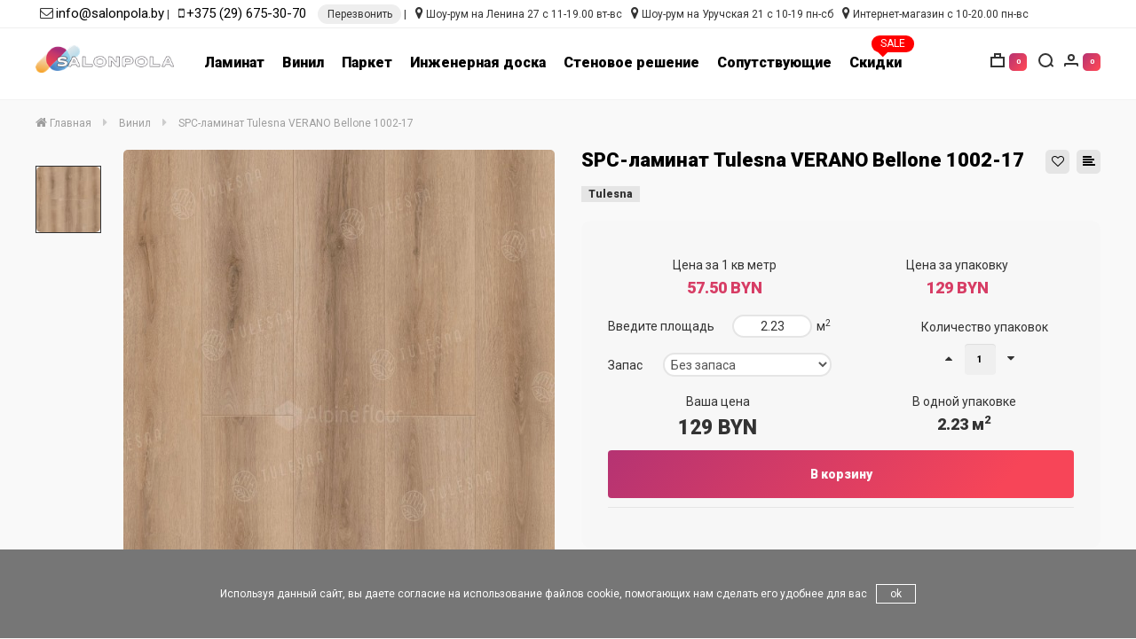

--- FILE ---
content_type: text/html; charset=utf-8
request_url: https://salonpola.by/spc-laminat-tulesna-verano-bellone-1002-17
body_size: 23257
content:
<!DOCTYPE html>
<!--[if IE]><![endif]-->
<!--[if IE 8 ]><html dir="ltr" lang="ru" class="ie8"><![endif]-->
<!--[if IE 9 ]><html dir="ltr" lang="ru" class="ie9"><![endif]-->
<!--[if (gt IE 9)|!(IE)]><!-->
<html dir="ltr" lang="ru">
<!--<![endif]-->
<head>
<meta charset="UTF-8" />
<meta name="viewport" content="width=device-width, initial-scale=1">
<meta http-equiv="X-UA-Compatible" content="IE=edge">
<meta name="yandex-verification" content="7548c79b8b6931a8" />
<title>SPC-ламинат Tulesna VERANO Bellone 1002-17 by Alpine Floor купить в Минске с доставкой — Salonpola.by</title>
<base href="https://salonpola.by/" />
<meta name="description" content="SPC-ламинат Tulesna VERANO Bellone 1002-17 by Alpine Floor купить в Минске недорого по акции. ✅ Заказывайте с доставкой по цене от 60 руб/м². в интернет-магазине напольных покрытий Salonpola.by. ☎️ Звоните 8 029 188-30-70." />
<meta property="og:title" content="SPC-ламинат Tulesna VERANO Bellone 1002-17 by Alpine Floor купить в Минске с доставкой — Salonpola.by" />
<meta property="og:type" content="website" />
<meta property="og:url" content="https://salonpola.by/spc-laminat-tulesna-verano-bellone-1002-17" />
<meta property="og:image" content="https://salonpola.by/image/cache/catalog/product/1002_17_panno-318x318.jpg" width="318" height="318" />
<meta property="og:site_name" content="salonpola.by - магазин напольных покрытий в Минске" />
<script src="catalog/view/javascript/jquery/jquery-2.1.1.min.js" type="text/javascript"></script>
<link href="catalog/view/javascript/bootstrap/css/bootstrap.min.css" rel="stylesheet" media="screen" />
<script src="catalog/view/javascript/bootstrap/js/bootstrap.min.js" type="text/javascript"></script>
<link href="catalog/view/javascript/font-awesome/css/font-awesome.min.css" rel="stylesheet" type="text/css" />
<link href="https://fonts.googleapis.com/css?family=Roboto:400,900&amp;subset=cyrillic" rel="stylesheet">
<link href="catalog/view/theme/madeshop/stylesheet/stylesheet.css" rel="stylesheet">
<link href="catalog/view/javascript/jquery/magnific/magnific-popup.css" type="text/css" rel="stylesheet" media="screen" />
<link href="catalog/view/javascript/jquery/datetimepicker/bootstrap-datetimepicker.min.css" type="text/css" rel="stylesheet" media="screen" />
<link href="catalog/view/theme/default/stylesheet/megamessage.css" type="text/css" rel="stylesheet" media="screen" />
<link href="catalog/view/javascript/jquery/multimodals/multimodals.css" type="text/css" rel="stylesheet" media="screen" />
<link href="catalog/view/theme/madeshop/stylesheet/madeshop.css" rel="stylesheet">
<link href="https://salonpola.by/spc-laminat-tulesna-verano-bellone-1002-17" rel="canonical" />
<link href="https://salonpola.by/image/catalog/logo-salonpola -  - -1630848237.png" rel="icon" />
<script src="catalog/view/javascript/jquery/magnific/jquery.magnific-popup.min.js" type="text/javascript"></script>
<script src="catalog/view/javascript/jquery/datetimepicker/moment.js" type="text/javascript"></script>
<script src="catalog/view/javascript/jquery/datetimepicker/locale/ru-ru.js" type="text/javascript"></script>
<script src="catalog/view/javascript/jquery/datetimepicker/bootstrap-datetimepicker.min.js" type="text/javascript"></script>
<script src="catalog/view/theme/madeshop/script/slick.min.js" type="text/javascript"></script>
<script src="catalog/view/javascript/megamessage/mm.js" type="text/javascript"></script>
<script src="catalog/view/javascript/jquery/multimodals/multimodals.js" type="text/javascript"></script>
<script src="catalog/view/javascript/jquery/multimodals/jquery.popupoverlay.min.js" type="text/javascript"></script>
<!-- Google Tag Manager -->
<script>(function(w,d,s,l,i){w[l]=w[l]||[];w[l].push({'gtm.start':
new Date().getTime(),event:'gtm.js'});var f=d.getElementsByTagName(s)[0],
j=d.createElement(s),dl=l!='dataLayer'?'&l='+l:'';j.async=true;j.src=
'https://www.googletagmanager.com/gtm.js?id='+i+dl;f.parentNode.insertBefore(j,f);
})(window,document,'script','dataLayer','GTM-WKGQBKZ');</script>
<!-- End Google Tag Manager -->

					<style type="text/css">.xdstickers_wrapper {position:absolute; z-index:2; color:#fff; text-transform:uppercase; font-weight:bold; line-height:1.75;}
.xdstickers_wrapper.position_upleft {top:12px; left:15px; right:auto;}
.xdstickers_wrapper.position_upright {top:12px; right:15px; left:auto;}
.xdstickers {padding:0 10px; margin-bottom:5px;}</style>				

							

                            
</head>
<body class="product-product-10972 home-0 top1">
<!-- Google Tag Manager (noscript) -->
<noscript><iframe src="https://www.googletagmanager.com/ns.html?id=GTM-WKGQBKZ"
height="0" width="0" style="display:none;visibility:hidden"></iframe></noscript>
<!-- End Google Tag Manager (noscript) -->
<div id="cart-panel" class="spanel"><div id="cart" class="container">
  <ul id="cart-block" class="list-unstyled">
        <li>
      <p class="empty">Корзина пуста</p>

    </li>
      
    
  </ul>
</div>
<script type="text/javascript"><!--
$(document).ready(function() {
		$(document).on('click', '#fast-form-btn', function() { 
			$.getScript("catalog/view/theme/madeshop/script/inputmask.min.js", function() {
			$("#order-phone").inputmask();
			});
        });
    });
 $(document).on('click', '.fast-form-btn', function() {
       //$('#cart-block').slideToggle(); 
	   $('#cart li:not(.fast-form)').slideToggle(500);
	   
	   //setTimeout(function(){$('.fast-form').slideDown(600)}, 800); 
	   //$('.fast-form').slideUp(600);
	   
	   $('.fast-form').toggleClass('iopen');
	   
    });
	

	
 $(document).on('click', '#button-order', function(e) {
 e.preventDefault();
        $.ajax({
			url: 'index.php?route=madeshop/order',
			type: 'post',
			data: $('#order-phone').serialize(), 
            dataType: 'json',
			beforeSend: function() {
			//$('#cart').addClass('load-block');
			},
			complete: function(json) {	
            console.log(json);			
			},
			success: function(json) {
            $('#form-order .form-group').removeClass('has-error');
			if (json['error']) {
            $('#order-phone').parent().addClass('has-error');
			
			} else {
            $('#cart-url .total').replaceWith('<span class="total red">0</span>');	
            $('#form-order').slideUp();
				$('#fast-form .w65').append('<div class="text-center a-success">' + json['text_order']+ '</div>');
				setTimeout(function () {
					$('body').click();
					$('#cart > ul').load('index.php?route=madeshop/cart/info ul li');
				}, 4000);
			}
			}			
        });
    });


    
	$(document).on('click', '.fa-trash-o', function(e) { 
        $('.trow.open').removeClass('open');
        $(this).parent().parent().parent().parent().addClass('open');

    });

	$(document).mouseup(function (e) {
		var container = $(".trow");
		if (container.has(e.target).length === 0){
			$('.trow.open').removeClass('open');
		}
	});

	$(document).on('click', '.cart-product', function() { 
	    $('.cart-alert').removeClass('open');
	    $(this).prev().addClass('open');
	});

    $(document).on('click', '.cart-no', function() { 
        $(this).parent().parent().removeClass('open');
    });
    
	$(document).on('click', '.cart-wishlist', function() {
        $(this).parent().parent().removeClass('open');
        var id = $(this).attr('data-id');
        var pid = $(this).attr('data-pid');
        cart.remove(id);
        wishlist.add(pid,2);
    });

    $(document).on('click', '.minus', function() { 
        $id = $(this).attr('data-id'); 
        $min = $(this).attr('data-min');		
		var $input = $('#cart-quantity'+$id);
		var count = parseInt($input.val()) - 1;
        count = count < $min ? $min : count;
        $input.val(count);
        $input.change();
        return false;
    });
   $(document).on('click', '.plus', function() {
        var id = $(this).attr('data-id');
		var $input = $('#cart-quantity'+id);
        $input.val(parseInt($input.val()) + 1);

        $input.change();
        return false;
    });

    function kolvo_cart() {
		$.ajax({
			url: 'index.php?route=madeshop/cart/edit',
			type: 'post',
			data: $('#cart .input-quantity').serialize(), 
            dataType: 'json',
			beforeSend: function() {
			$('#cart').addClass('load-block');
			},
			complete: function() {			
			},
			success: function(json) {
				$('#cart').removeClass('load-block');
				$('#cart > ul').load('index.php?route=madeshop/cart/info ul li');
				$('#cart-url .total').replaceWith('<span class="total red">' + json['total']+ '</span>');	
			}			
        });			
	}

    function cupon_cart(del) {
        $.ajax({
		url: 'index.php?route=madeshop/cart/coupon',
		type: 'post',
		data: 'coupon=' + encodeURIComponent($('input[name=\'coupon2\']').val())+'&del='+del,
		dataType: 'json',
		beforeSend: function() {			
			$('#cart').addClass('load-block');
			$('#button-coupon2').button('loading');
		},
		complete: function() {			
			
			$('#button-coupon2').button('reset');
		},
		success: function(json) {
			$('#cart').removeClass('load-block');
			$('.alert').remove();
            
			if (json['error']) {
				alert(json['error']);
			} else {
			    alert('Купон применен');
			}

			if (json['redirect']) {
				$('#cart > ul').load('index.php?route=madeshop/cart/info ul li');
			}
		}
	    });
    }
    $('#agree-order').on('click', function(e) {
    e.preventDefault();
    alert('К сожалению, без согласия мы не сможем обработать вашу заявку');
    });
	
	
	$(document).delegate('.madeshop-agree', 'click', function(e) {
    e.preventDefault();
    $("#form-order").slideUp( 300, "linear", function(){
    $.ajax({
        url: $(element).attr('href'),
        type: 'get',
        dataType: 'html',
        success: function(data) {
            html = '        <div id="agree-block">';
            html += '        <b class="back"><i class="fa fa-long-arrow-left"></i>Назад</b>';
            html += '        <h1 class="modal-title">' + $(element).text() + '</h1>';
            html += '      <div class="form-body">' + data + '</div>';
            html += '</div>';

            $('#fast-form .table-cell').after(html);
        }
    });
    });
    var element = this;
});
$(document).delegate('.back', 'click', function(e) {
    $("#form-order").slideDown();
    $('#agree-block').remove();
});
//--></script></div>  
<div id="search-panel" class="spanel"><div class="container">
  <div id="search">
    <p>Здравствуйте, что вы ищете?</p> 
    <input type="text" name="search" value="" placeholder="Поиск товара по каталогу" class="form-control input-lg no-border" />
    <div class="all-icon search-icon"><span></span></div>
  </div>
</div>
</div>
<div id="login-panel" class="spanel">  <div class="close-panel"><div class="container"><i class="fa fa-arrow-up"></i>Закрыть</div></div>
  <div class="container">
  <div class="table"> 	 
	<div class="table-cell">
	  <div class="w65"> 
		<form method="POST" id="form-login">
          <div class="form-group required">
            <div class="anim">
			  <input type="text" name="login_email" value="" placeholder="Почта" onkeyup="this.setAttribute('value', this.value);" id="login-email" class="form-control no-border" required />	
			</div>
          </div>
          <div class="form-group sm required">
            <div class="anim">
		      <input type="password" name="login_password" value="" placeholder="Пароль" onkeyup="this.setAttribute('value', this.value);" id="login-password" class="form-control no-border" required />
			</div>  
		  </div>
          <div class="form-group">
			<button type="submit" class="btn made-btn">Авторизация</button>
          </div>
          <div>Нет аккаунта -<a class="solid" href="https://salonpola.by/simpleregister/"><b> зарегистрируйтесь</b></a></div>
          <div class="form-group">
	        <b id="forgotten">Забыли пароль?</b>
		  </div>
        </form>
		<form method="POST" id="form-forgotten" style="display:none;">
          <div class="form-group required">
            <div class="anim">
			  <input type="text" name="forgotten_email" value="" placeholder="Почта" id="forgotten-email" class="form-control no-border" required />
		    </div>
          </div>
          <div class="form-group">
		    <button type="submit" class="btn made-btn">Восстановить</button>
		  </div>
		  <b id="forgotten2">Я вспомнил пароль?</b>
        </form>	
	  </div>	
    </div>
  </div>
</div>  
<script>			
    $('#form-login').submit(function(e){
        e.preventDefault();var form = this;
        $.ajax({
			url: 'index.php?route=madeshop/login/login',
			type: 'post',
			data: $(this).serialize(),
			dataType: 'json',
			beforeSend: function() {
				$('#form-login .made-btn').text('Подождите...');
			},
			complete: function() {
				$('#form-login .made-btn').text('Авторизация');
			},
			success: function(json) {
				$('#form-login .anim').removeClass('has-error');
            if (json['error']){ 
   				if (json['error']['email']){
				$('#login-email').parent().addClass('has-error');
				}
				if (json['error']['password']){ 
				$('#login-password').parent().addClass('has-error');
				}
			}
			if (json['success']) {
				form.reset();		
			    location.reload();
				}
			},

			error: function(xhr, ajaxOptions, thrownError) {
				alert(thrownError + "\r\n" + xhr.statusText + "\r\n" + xhr.responseText);
			}
		});
	});
		
    $('#form-forgotten').submit(function(e){
        e.preventDefault();var form = this;
        $.ajax({
			url: 'index.php?route=madeshop/login/login',
			type: 'post',
			data: $(this).serialize(),
			dataType: 'json',
			beforeSend: function() {
				$('#form-forgotten .load-btn').text('Подождите...');
			},
			complete: function() {
				$('#form-forgotten .load-btn').text('Восстановить');
			},
			success: function(json) {
				$('#form-login .anim').removeClass('has-error');
                if (json['error']){ 
   				    alert(json['error']);
			    }

			    if (json['success']) {
				    form.reset();	
                    $('#form-forgotten').slideUp();$('#form-forgotten').after('<div class="success"><b class="title">Заявка отправлена</b><p>Пароль выслан на почту</p></div>');
                    setTimeout(function () {
					    $('#login-url').click();	
				    }, 2000);
			    }
			},

			error: function(xhr, ajaxOptions, thrownError) {			
				alert(thrownError + "\r\n" + xhr.statusText + "\r\n" + xhr.responseText);
			}
		});
	});
    
    $('#forgotten').on('click', function() {  
        $('#form-login').slideUp();
        $('#form-forgotten').slideDown();	
    });

    $('#forgotten2').on('click', function() {  
        $('#form-login').slideDown();
        $('#form-forgotten').slideUp();	
    });
</script>					 
</div>
<div id="call-panel" class="spanel">
<div class="close-panel"><div class="container"><i class="fa fa-arrow-up"></i>Закрыть</div></div>
  <div class="container">
  <div class="table"> 	 
	<div class="table-cell">
	  <div class="w65"> 
		<form method="POST" id="form-call">
		  <div class="form-group required"><input type="text" name="call_phone" value="" placeholder="Ваш телефон" id="call-phone" class="form-control no-border" data-inputmask="'mask': '+375(99)999-99-99'" /></div>
		  <div class="form-group required"><input type="text" name="call_name" value="" placeholder="Как к вам обращаться" id="call-name" class="form-control no-border" /></div>
		  <div class="form-group required"><select name="call_time" class="form-control no-border">
                <option value="0">Перезвонить сейчас</option>
                <option value="1">Перезвонить в первой половине дня</option>
				<option value="2">Перезвонить во второй половине дня</option>
              </select>
		  </div>
          <div class="form-group">            <p class="checkbox"><input type="checkbox" checked="checked" id="agree"/> <label for="agree">Я прочитал и согласен с условиями <a href="https://salonpola.by/index.php?route=information/information/agree&amp;information_id=3" class="madeshop-agree"><b>Обработка персональных данных</b></a></label></p>
          </div>
		  <div class="form-group">
			<button type="submit" class="btn made-btn">Заказать звонок</button>
          </div>
      </form>
	  </div>	
    </div>
  </div>
</div>  
<script>
			
    $('#form-call').submit(function(e){
        e.preventDefault();var form = this;
        $.ajax({
			url: 'index.php?route=madeshop/call/call',
			type: 'post',
			data: $(this).serialize(),
			dataType: 'json',
			beforeSend: function() {
				$('#form-call .made-btn').text('Подождите...');
			},
			complete: function() {
				$('#form-call .made-btn').text('Заказать звонок');
			},
			success: function(json) {
				$('#form-call .form-group').removeClass('has-error');
            if (json['error']){ 
   				if (json['error']['phone']){
				$('#call-phone').parent().addClass('has-error');
				}
				if (json['error']['name']){ 
				$('#call-name').parent().addClass('has-error');
				}
			}
			if (json['success']) {
				$('#form-call').slideUp();
				$('#call-panel .w65').append('<div class="text-center a-success"><i class="fa fa-check-circle"></i><p>Ваша заявка перезвонить отправлена</p></div>');
				setTimeout(function () {
					$('body').click();	
				}, 3000);
				}
			},

			error: function(xhr, ajaxOptions, thrownError) {
				alert(thrownError + "\r\n" + xhr.statusText + "\r\n" + xhr.responseText);
			}
		});
	});
		
    $(document).ready(function() {
		$('#call-url').on('click', function() {  
			$.getScript( "catalog/view/theme/madeshop/script/inputmask.min.js", function() {
			$("#call-phone").inputmask();
			});
        });
		$('.call-btn').on('click', function(e) {
		    e.preventDefault();
		    e.stopPropagation();
	        $("#call-url").click();
	    });
    });
	
	$('#agree').on('click', function(e) {
    e.preventDefault();
    alert('К сожалению, без согласия мы не сможем обработать вашу заявку');
    });
	
	
	$(document).delegate('.madeshop-agree', 'click', function(e) {
    e.preventDefault();
    $("#form-call").slideUp( 300, "linear", function(){
    $.ajax({
        url: $(element).attr('href'),
        type: 'get',
        dataType: 'html',
        success: function(data) {
            html = '        <div id="agree-block">';
            html += '        <b class="back"><i class="fa fa-long-arrow-left"></i>Назад</b>';
            html += '        <div class="modal-title">' + $(element).text() + '</div>';
            html += '      <div class="form-body">' + data + '</div>';
            html += '</div>';

            $('#call-panel .table-cell').after(html);
        }
    });
    });
    var element = this;
});
$(document).delegate('.back', 'click', function(e) {
    $("#form-call").slideDown();
    $('#agree-block').remove();
});
</script>
</div><div id="modal-url" class="panel-url" data-spanel="#modal-panel"></div>
<div id="modal-panel" class="full spanel trans"><div class="close-panel"><div class="container"><i class="fa fa-arrow-up"></i>Закрыть</div></div><div class="container"><div id="clone"></div></div></div>
<div id="view-panel" class="full spanel trans"><div class="close-panel"><div class="container"><i class="fa fa-arrow-up"></i>Закрыть</div></div><div id="clone2"></div></div>
<script>
$(document).ready(function() {
	$('#menu .nav').flexMenu({
        linkText: "Еще...",
    });
});	
</script>
<header>
  <div class="container">
    <div class="header-block micon1">
	  <div class="anim-border"></div>
	  <div class="logo-block">
	    <div id="logo">
          		   
		                  <a href="https://salonpola.by/"><img src="https://salonpola.by/image/catalog/logo-salonpola-1630848228.png" title="salonpola.by - магазин напольных покрытий в Минске" alt="salonpola.by - магазин напольных покрытий в Минске" class="img-responsive" /></a>
                              </div>
	  </div>
	  <div class="menu-block">
	          <nav id="menu" class="navbar spanel"><div class="container no-cont">
          <div class="menu pimage1 target1">
            <ul class="nav navbar-nav">

                                                <li class="dropdown first-li pod-li">
				    <div class="next"><i class="fa fa-arrow-right"></i></div>
					<a href="https://salonpola.by/laminat/" class="first-name">Ламинат</a>
                    <div class="dropdown-menu dropdown-block">
					  <div class="container">
					  <div class="dropdown-inner">
					    <div class="back first-back"><i class="fa fa-arrow-left"></i>Ламинат</div>
												  	<!-- Filter in Menu -->
		<ul class="list-unstyled w20">
		<li class="dropdown pod-li dropdown2 groupfilter-5-59"><div class="next"><i class="fa fa-arrow-right"></i></div>
								  <a class="title" href="/laminat/"><div>Бренд</div></a>						
								 <div class="dropdown-menu dropdown-menu2" style="display: block;">
				              <div class="back first-back"><i class="fa fa-arrow-left"></i>Бренд</div>	
					                										<div class="list-children category-cell">	
 											<a href="/laminat/agt-laminat">AGT</a> 
						                  <!--<a href="/laminat/balterio-belgium">Balterio</a> 
						                  <a href="https://salonpola.by/laminat/alsafloor/">AlsaFloor</a> 
						                  <a href="https://salonpola.by/laminat/clix-floor-plus/">Clix Floor</a>-->
											<a href="/laminat/eversense-brand">Eversense</a>
						                 <a href="https://salonpola.by/laminat/falquon/">Falquon</a>
											<a href="https://salonpola.by/laminat/quick-step/">Quick-Step</a>
										<a href="/laminat/tarkett-laminat">Tarkett</a>
										   <!--<a href="https://salonpola.by/laminat/kaindl/">Kaindl</a>
										  <a href="/laminat/kastamonu-laminat">Kastamonu</a>
						                  <a href="https://salonpola.by/laminat/kronopol/">Kronopol</a>-->
						                 <!--  <a href="https://salonpola.by/laminat/kronoswiss/">Kronoswiss</a>
										  <a href="https://salonpola.by/laminat/kronotex/">Kronotex</a> 
						                  <a href="https://salonpola.by/laminat/my-step/">My Step</a>-->
 											</div>
											<div class="list-children category-cell">
						                  <!-- <a href="https://salonpola.by/laminat/rooms/">Rooms</a>
										  <a href="https://salonpola.by/laminat/unilin/">Unilin</a>
										  <a href="https://salonpola.by/laminat/villeroy-boch/">Villeroy & Boch</a>
										  <a href="/laminat/vitality">Vitality by Balterio</a>
										  <a href="/laminat/my-floor/">My Floor</a>-->
										  </div>
						        </div></li>
						        <li class="dropdown pod-li dropdown2 groupfilter-1-59"><div class="next"><i class="fa fa-arrow-right"></i></div>
								  <a class="title" href="/laminat/"><div>Класс</div></a>
								 <div class="dropdown-menu dropdown-menu2">
				              <div class="back first-back"><i class="fa fa-arrow-left"></i>Класс</div>
					                										<div class="list-children category-cell">
						                  <a href="/laminat/?ocf=F176S2V3066751258">32</a>
						                  <a href="/laminat/?ocf=F176S2V3251493260">33</a>
								    </div>
						        </div></li>
						        <li class="dropdown pod-li dropdown2 groupfilter-2-59"><div class="next"><i class="fa fa-arrow-right"></i></div>
								  <a class="title" href="/laminat/"><div>Толщина, мм</div></a>
								 <div class="dropdown-menu dropdown-menu2">
				              <div class="back first-back"><i class="fa fa-arrow-left"></i>Толщина, мм</div>
					                										<div class="list-children category-cell">
						                  <a href="/laminat/?ocf=F178S2V1055040425">8</a>
						                  <a href="/laminat/?ocf=F178S2V1239782207">9</a>
						                  <a href="/laminat/?ocf=F178S2V766869207">9.5</a>
<a href="/laminat/?ocf=F178S2V2318245255">10</a>
<a href="/laminat/?ocf=F178S2V1680080043">12</a>
										  	</div>
						        </div></li>					       

							   <li class="dropdown pod-li dropdown2 groupfilter-6-59"><div class="next"><i class="fa fa-arrow-right"></i></div>
								  <a class="title" href="/laminat/"><div>Фаска</div></a>
								 <div class="dropdown-menu dropdown-menu2">
				              <div class="back first-back"><i class="fa fa-arrow-left"></i>Фаска</div>
					                										<div class="list-children category-cell">
						                  <a href="/laminat/?ocf=F177S2V3690131940">Без фаски</a>
						                  <a href="/laminat/?ocf=F177S2V1641960616">По периметру</a>
						                  <a href="/laminat/?ocf=F177S2V2800779371">с 2-х сторон</a>
						                  <a href="/laminat/?ocf=F177S2V4116834703">с 4-х сторон</a>
						                  <a href="/laminat/?ocf=F177S2V155908280">с 4-х сторон вдавленная</a>
						                  <a href="/laminat/?ocf=F177S2V916840824">с 4-х сторон микро</a>
								    </div>
						        </div></li>
					

 <li class="dropdown pod-li dropdown2 groupfilter-13-59"><div class="next"><i class="fa fa-arrow-right"></i></div>
								  <a class="title" href="/laminat/"><div>Цена</div></a>						
								 <div class="dropdown-menu dropdown-menu2">
				              <div class="back first-back"><i class="fa fa-arrow-left"></i>Цена</div>	
					                										<div class="list-children category-cell">	
						                  <a href="/laminat/?ocf=F2S0V43D9T50D0">до 50 BYN</a>
						                  <a href="/laminat/?ocf=F2S0V50D0T60D0">от 50 до 60 BYN</a>
						                  <a href="/laminat/?ocf=F2S0V60D0T70D0">от 60 до 70 BYN</a>
										  <a href="/laminat/?ocf=F2S0V70D0T80D0">от 70 до 80 BYN</a>
										  <a href="/laminat/?ocf=F2S0V80D0T90D0">от 80 до 90 BYN</a>
										  <a href="/laminat/?ocf=F2S0V90D0T100D0">от 90 до 100 BYN</a>
										  <a href="/laminat/?ocf=F2S0V100D0T110D0">от 100 до 110 BYN</a>
										  <a href="/laminat/?ocf=F2S0V110D0T120D0">от 110 до 120 BYN</a>
                                          <a href="/laminat/?ocf=F2S0V120D0T136D0">дороже 120 BYN</a>
								    </div>
						        </div></li>								</ul>
								<!-- End Filter in Menu -->
					  </div>
                      <a href="https://salonpola.by/laminat/" class="see-all">Показать все Ламинат</a>					  </div>
					</div>
                  </li>

<li class="dropdown first-li pod-li">
				    <div class="next"><i class="fa fa-arrow-right"></i></div>
					<a href="/vinil/" class="first-name">Винил</a>
                    <div class="dropdown-menu dropdown-block">
					  <div class="container">
					  <div class="dropdown-inner">
					    <div class="back first-back"><i class="fa fa-arrow-left"></i>Винил</div>
												  	<!-- Filter in Menu -->			  
		<ul class="list-unstyled w20">
		<li class="dropdown pod-li dropdown2 groupfilter-5-59"><div class="next"><i class="fa fa-arrow-right"></i></div>
								  <a class="title" href="/laminat/"><div>Бренд</div></a>						
								 <div class="dropdown-menu dropdown-menu2" style="display: block;">
				              <div class="back first-back"><i class="fa fa-arrow-left"></i>Бренд</div>	
					                										<div class="list-children category-cell">	
						                  <a href="/vinil/alpinefloor">Alpine floor</a>
											 <a href="/vinil/brand-alta-step">Alta Step</a>
						                  <a href="/vinil/classen-by-alpine-floor">Classen by Alpine Floor</a>
						                  <a href="https://salonpola.by/vinil/falquon/">Falquon</a>
											<a href="/vinil/fargo-spc">Fargo</a>
										<a href="/vinil/lquarzo-spc">L'Quarzo</a>
											<!--<a href="/vinil/finefloor">Fine Floor</a>
						                  <a href="https://salonpola.by/vinil/forbo/">Forbo</a>-->
						                  <a href="https://salonpola.by/vinil/moduleo/">Moduleo</a> 
											<a href="/vinil/norland-by-alpine-floor">Norland by Alpine Floor</a> 
									<a href="/vinil/primavera-spc">Primavera</a> 
										   <a href="https://salonpola.by/vinil/quick-step/">Quick Step</a>
						                  <a href="/vinil/spc-rocko">Rocko</a>
											<a href="/vinil/tulesna-by-alpine-floor">Tulesna by Alpine Floor</a>
											<a href="/vinil/union">Union</a>
											<a href="/vinil/vinilam-spc">Vinilam</a>
											<a href="/vinil/spc-zeta">Zeta</a>
										  </div>
						        </div></li>
						        <li class="dropdown pod-li dropdown2 groupfilter-1-60"><div class="next"><i class="fa fa-arrow-right"></i></div>
								  <a class="title" href="/vinil/"><div>Способ укладки</div></a>						
								 <div class="dropdown-menu dropdown-menu2">
				              <div class="back first-back"><i class="fa fa-arrow-left"></i>Способ укладки</div>	
					                										<div class="list-children category-cell">	
						                  <a href="/vinil/?ocf=F206S2V1392681893">Замковый</a>
						                  <a href="/vinil/?ocf=F206S2V114847708">Клеевая система</a>
								    </div>
						        </div></li>
						        <li class="dropdown pod-li dropdown2 groupfilter-2-60"><div class="next"><i class="fa fa-arrow-right"></i></div>
								  <a class="title" href="/vinil/"><div>Толщина, мм</div></a>						
								 <div class="dropdown-menu dropdown-menu2">
				              <div class="back first-back"><i class="fa fa-arrow-left"></i>Толщина, мм</div>	
					                										<div class="list-children category-cell">
						                  <a href="/vinil/?ocf=F178S2V3728165559">2</a>
						                  <a href="/vinil/?ocf=F178S2V3213100181">2.2</a>
						                  <a href="/vinil/?ocf=F178S2V493943072">2.35</a>
						                  <a href="/vinil/?ocf=F178S2V568365366V994093609">2.5</a>
                                          <a href="/vinil/?ocf=F178S2V2838526497V1145762389">3</a>
                                          <a href="/vinil/?ocf=F178S2V539163393">3.5</a>
						                  <a href="/vinil/?ocf=F178S2V928313218V1426528523">4</a>
						                  <a href="/vinil/?ocf=F178S2V627961220">4.5</a>
						                  <a href="/vinil/?ocf=F178S2V1079238420">5</a>
						                  <a href="/vinil/?ocf=F178S2V3646590638">6</a>
						                  <a href="/vinil/?ocf=F178S2V652818922">6.5</a>
						                  <a href="/vinil/?ocf=F178S2V1055040425">8</a>
										  	</div>						                										<div class="list-children category-cell">	
						               
						        </div></li>
						        <li class="dropdown pod-li dropdown2 groupfilter-6-60"><div class="next"><i class="fa fa-arrow-right"></i></div>
								  <a class="title" href="/vinil/"><div>Фаска</div></a>						
								 <div class="dropdown-menu dropdown-menu2">
				              <div class="back first-back"><i class="fa fa-arrow-left"></i>Фаска</div>	
					                										<div class="list-children category-cell">	
						                  <a href="/vinil/?ocf=F177S2V3690131940">Без фаски</a>
						                  <a href="/vinil/?ocf=F177S2V2800779371">с 2-х сторон</a>
						                  <a href="/vinil/?ocf=F177S2V4116834703">с 4-х сторон</a>
								    </div>
						        </div></li>
						       
						        <li class="dropdown pod-li dropdown2 groupfilter-12-60"><div class="next"><i class="fa fa-arrow-right"></i></div>
								  <a class="title" href="/vinil/"><div>Наличие подложки</div></a>						
								 <div class="dropdown-menu dropdown-menu2">
				              <div class="back first-back"><i class="fa fa-arrow-left"></i>Наличие подложки</div>	
					                										<div class="list-children category-cell">	
						                  <a href="/vinil/?ocf=F235S2V3210586651">Да</a>
						                  <a href="/vinil/?ocf=F235S2V1319279110">Нет</a>
								    </div>
						        </div></li>
						        <li class="dropdown pod-li dropdown2 groupfilter-15-60"><div class="next"><i class="fa fa-arrow-right"></i></div>
								  <a class="title" href="/vinil/"><div>Водостойкий</div></a>						
								 <div class="dropdown-menu dropdown-menu2">
				              <div class="back first-back"><i class="fa fa-arrow-left"></i>Водостойкий</div>	
					                										<div class="list-children category-cell">	
						                  <a href="/vinil/?ocf=F199S2V3797955277">Да</a>
								    </div>
						        </div></li>
								 <li class="dropdown pod-li dropdown2 groupfilter-13-59"><div class="next"><i class="fa fa-arrow-right"></i></div>
								  <a class="title" href="/vinil/"><div>Цена</div></a>						
								 <div class="dropdown-menu dropdown-menu2">
				              <div class="back first-back"><i class="fa fa-arrow-left"></i>Цена</div>	
					                										<div class="list-children category-cell">	
						                  <a href="/vinil/?ocf=F2S0V56D0T60D0">до 60 BYN</a>
						                  <a href="/vinil/?ocf=F2S0V60D0T70D0">от 60 до 70 BYN</a>
										  <a href="/vinil/?ocf=F2S0V70D00T80D00">от 70 до 80 BYN</a>
										  <a href="/vinil/?ocf=F2S0V80D0T90D0">от 80 до 90 BYN</a>
										  <a href="/vinil/?ocf=F2S0V90D0T100D0">от 90 до 100 BYN</a>
										  <a href="/vinil/?ocf=F2S0V100D0T110D0">от 100 до 110 BYN</a>
										  <a href="/vinil/?ocf=F2S0V110D0T120D0">от 110 до 120 BYN</a>
										  <a href="/vinil/?ocf=F2S0V120D0T130D0">от 120 до 130 BYN</a>
						                  <a href="/vinil/?ocf=F2S0V130D0T140D0">от 130 до 140 BYN</a>
						                  <a href="/vinil/?ocf=F2S0V140D0T150D0">от 140 до 150 BYN</a>
										  <a href="/vinil/?ocf=F2S0V150D0T160D0">от 150 до 160 BYN</a>
										  <a href="/vinil/?ocf=F2S0V160D0T170D0">от 160 до 170 BYN</a>
										  <a href="/vinil/?ocf=F2S0V170D0T180D0">от 170 до 180 BYN</a>
										  <a href="/vinil/?ocf=F2S0V180D0T190D0">от 180 до 190 BYN</a>
										  <a href="/vinil/?ocf=F2S0V190D00T825D23">от 190 до 200 BYN</a>
                                          </div>
                                          <div class="list-children category-cell">	
										  <a href="/vinil/?ocf=F2S0V240D0T246D8">от 210 до 250 BYN</a>
                                          <a href="/vinil/?ocf=F2S0V240D0T246D8">дороже 250 BYN</a>
								    </div>
						        </div></li>	
																		</ul>
								<!-- End Filter in Menu -->
					  </div>
                      <a href="https://salonpola.by/vinil/" class="see-all">Показать все Винил</a>					  </div> 
					</div>
                  </li>

<li class="dropdown first-li pod-li">
				    <div class="next"><i class="fa fa-arrow-right"></i></div>
					<a href="/parketnaya-doska/" class="first-name">Паркет</a>
                    <div class="dropdown-menu dropdown-block">
					  <div class="container">
					  <div class="dropdown-inner">
					    <div class="back first-back"><i class="fa fa-arrow-left"></i>Паркет</div>
												  	<!-- Filter in Menu -->			  
		<ul class="list-unstyled w20">
		<li class="dropdown pod-li dropdown2 groupfilter-5-59"><div class="next"><i class="fa fa-arrow-right"></i></div>
								  <a class="title" href="/parketnaya-doska/"><div>Бренд</div></a>						
								 <div class="dropdown-menu dropdown-menu2" style="display: block;">
				              <div class="back first-back"><i class="fa fa-arrow-left"></i>Бренд</div>	
					                										<div class="list-children category-cell">	
						                  <a href="/parketnaya-doska/barlinek/">Barlinek</a>
						                   <!--<a href="/parketnaya-doska/boen/">Boen</a>
						                  не будет <a href="/parketnaya-doska/bonnard/">Bonnard</a> -->
										  <!-- не будет <a href="/parketnaya-doska/coswick/">Coswick</a>-->
						                 <!-- <a href="/parketnaya-doska/kahrs/">Kahrs</a> -->
						                   <a href="/parketnaya-doska/karelia/">Karelia</a>
						                  <a href="/parketnaya-doska/polarwood/">Polarwood </a>
											<a href="/parketnaya-doska/doska-upofloor">Upofloo </a>
										<a href="parketnaya-doska/tarkett-doska">Tarkett</a>
										  </div>
						        </div></li>
						        <li class="dropdown pod-li dropdown2 groupfilter-1-73"><div class="next"><i class="fa fa-arrow-right"></i></div>
								  <a class="title" href="/parketnaya-doska/"><div>Толщина, мм</div></a>						
								 <div class="dropdown-menu dropdown-menu2">
				              <div class="back first-back"><i class="fa fa-arrow-left"></i>Толщина, мм</div>	
					                										<div class="list-children category-cell">	
						                  <a href="/parketnaya-doska/?ocf=F178S2V2925379128">7</a>	  
						                  <a href="/parketnaya-doska/?ocf=F178S2V2318245255">10</a>
						 				  <a href="/parketnaya-doska/?ocf=F178S2V4247432465">11</a>	  
						                  <a href="/parketnaya-doska/?ocf=F178S2V3851772102">12.5</a>
						                  <a href="/parketnaya-doska/?ocf=F178S2V321178685">13</a>
						                  <a href="/parketnaya-doska/?ocf=F178S2V2369804702">14</a>
						                  <a href="/parketnaya-doska/?ocf=F178S2V4198983944">15</a>
						                  <a href="/parketnaya-doska/?ocf=F178S2V2701184580">20</a>
								    </div>
						        </div></li>
						        <li class="dropdown pod-li dropdown2 groupfilter-5-73"><div class="next"><i class="fa fa-arrow-right"></i></div>
								  <a class="title" href="/parketnaya-doska/"><div>Фаска</div></a>						
								 <div class="dropdown-menu dropdown-menu2">
				              <div class="back first-back"><i class="fa fa-arrow-left"></i>Фаска</div>	
					                										<div class="list-children category-cell">	
						                  <a href="/parketnaya-doska/?ocf=F177S2V3690131940">Без фаски</a>
						                  <a href="/parketnaya-doska/?ocf=F177S2V3523337677">Микро фаска по 2 сторонам</a>
						                  <a href="/parketnaya-doska/?ocf=F177S2V2647539673">Микрофаска</a>
						                  <a href="/parketnaya-doska/?ocf=F177S2V1115082477">По длинной стороне</a>
						                  <a href="/parketnaya-doska/?ocf=F177S2V2800779371">с 2-х сторон</a>
						                  <a href="/parketnaya-doska/?ocf=F177S2V4116834703">с 4-х сторон</a>
						                  <a href="/parketnaya-doska/?ocf=F177S2V916840824">с 4-х сторон микро</a>
								    </div>
						        </div></li>
						       
						        <li class="dropdown pod-li dropdown2 groupfilter-8-73"><div class="next"><i class="fa fa-arrow-right"></i></div>
								  <a class="title" href="/parketnaya-doska/"><div>Тип рисунка</div></a>						
								 <div class="dropdown-menu dropdown-menu2">
				              <div class="back first-back"><i class="fa fa-arrow-left"></i>Тип рисунка</div>	
					                										<div class="list-children category-cell">	
						                  <a href="/parketnaya-doska/?ocf=F186S2V369198319">Английская елка</a>
						                  <a href="/parketnaya-doska/?ocf=F186S2V2365515920">Голландский узор</a>
						                  <a href="/parketnaya-doska/?ocf=F186S2V948660199">Двухполосный</a>
						                  <a href="/parketnaya-doska/?ocf=F186S2V2422423987">Мозаичный</a>
						                  <a href="/parketnaya-doska/?ocf=F186S2V1145285297">Мозаичный, Английская ёлка</a>
						                  <a href="/parketnaya-doska/?ocf=F186S2V2221906780">Однополосный</a>
						                  <a href="/parketnaya-doska/?ocf=F186S2V533042460V3041842604">Трехполосный</a>
						                  <a href="/parketnaya-doska/?ocf=F186S2V3558922454">Французская ёлка</a>
						                  <a href="/parketnaya-doska/?ocf=F186S2V3569872292">Широкоформатный</a>
								    </div>
						        </div></li>
						        <li class="dropdown pod-li dropdown2 groupfilter-10-73"><div class="next"><i class="fa fa-arrow-right"></i></div>
								  <a class="title" href="/parketnaya-doska/"><div>Конструкция</div></a>						
								 <div class="dropdown-menu dropdown-menu2">
				              <div class="back first-back"><i class="fa fa-arrow-left"></i>Конструкция</div>	
					                										<div class="list-children category-cell">	
						                  <a href="/parketnaya-doska/?ocf=F221S2V2072840450">2-слойная</a>
						                  <a href="/parketnaya-doska/?ocf=F221S2V3588593811">3-слойная</a>
								    </div>
						        </div></li>
								  <li class="dropdown pod-li dropdown2 groupfilter-13-59"><div class="next"><i class="fa fa-arrow-right"></i></div>
								  <a class="title" href="/vinil/"><div>Цена</div></a>						
								 <div class="dropdown-menu dropdown-menu2">
				              <div class="back first-back"><i class="fa fa-arrow-left"></i>Цена</div>	
					                										<div class="list-children category-cell">	
						                  <a href="/parketnaya-doska/?ocf=F2S0V98D0T150D0">от 90 до 150 BYN</a>
										  <a href="/parketnaya-doska/?ocf=F2S0V150D0T200D0">от 150 до 200 BYN</a>
										  <a href="/parketnaya-doska/?ocf=F2S0V200D0T250D0">от 200 до 250 BYN</a>
										  <a href="/parketnaya-doska/?ocf=F2S0V250D0T300D0">от 250 до 300 BYN</a>
										  <a href="/parketnaya-doska/?ocf=F2S0V300D0T350D0">от 300 до 350 BYN</a>
										  <a href="/parketnaya-doska/?ocf=F2S0V350D0T400D0">от 350 до 400 BYN</a>
										  <a href="/parketnaya-doska/?ocf=F2S0V400D0T450D0">от 400 до 450 BYN</a>
						                  <a href="/parketnaya-doska/?ocf=F2S0V450D0T500D0">от 450 до 500 BYN</a>
						                  <a href="/parketnaya-doska/?ocf=F2S0V500D0T600D0">от 500 до 600 BYN</a>
										  <a href="/parketnaya-doska/?ocf=F2S0V600D0T700D0">от 600 до 700 BYN</a>
										  <a href="/parketnaya-doska/?ocf=F2S0V700D0T800D0">от 700 до 800 BYN</a>
										  <a href="/parketnaya-doska/?ocf=F2S0V800D0T900D0">от 800 до 900 BYN</a>
										  <a href="/parketnaya-doska/?ocf=F2S0V900D0T1000D0">от 900 до 1000 BYN</a>
										  <a href="/parketnaya-doska/?ocf=F2S0V1000D0T1267D2">дороже 1000 BYN</a>
								    </div>
						        </div></li>	
																		</ul>
								<!-- End Filter in Menu -->
					  </div>
                      <a href="https://salonpola.by/parketnaya-doska/" class="see-all">Показать все Паркетная доска</a>					  </div> 
					</div>
                  </li>				  
                              			  			  			              

                                                <li><a href="https://salonpola.by/inzhenernaya-doska/">Инженерная доска</a><span class="stickersmenu2" >SALE</span></li>
                                                                <li class="dropdown first-li pod-li">
				    <div class="next"><i class="fa fa-arrow-right"></i></div>
					<a href="https://salonpola.by/stenovoe-reshenie/" class="first-name">Стеновое решение</a>
                    <div class="dropdown-menu dropdown-block">
					  <div class="container">
					  <div class="dropdown-inner">
					    <div class="back first-back"><i class="fa fa-arrow-left"></i>Стеновое решение</div>
					    					      <ul class="list-unstyled w20">
						    						      						        <li><a class="dropdown-toggle title pod-li" data-toggle="dropdown" href="https://salonpola.by/stenovoe-reshenie/dekorativnye-rejki/"><img src="https://salonpola.by/image/cache/catalog/stenovye-paneli-dlya-spalni-2-1674850165-74x74.jpg" width="74" height="74" title="Декоративные рейки" alt="Декоративные рейки">Декоративные рейки</a></li>						
						      						
						    					      </ul>
			            					  </div>
                      <a href="https://salonpola.by/stenovoe-reshenie/" class="see-all">Показать все Стеновое решение</a>					  </div> 
					</div>
                  </li>
                                                                <li class="dropdown first-li pod-li">
				    <div class="next"><i class="fa fa-arrow-right"></i></div>
					<a href="https://salonpola.by/soputstvuyushchie/" class="first-name">Сопутствующие</a>
                    <div class="dropdown-menu dropdown-block">
					  <div class="container">
					  <div class="dropdown-inner">
					    <div class="back first-back"><i class="fa fa-arrow-left"></i>Сопутствующие</div>
					    					      <ul class="list-unstyled w20">
						    						      						        <li><a class="dropdown-toggle title pod-li" data-toggle="dropdown" href="https://salonpola.by/soputstvuyushchie/instrumenty/"><img src="https://salonpola.by/image/cache/catalog/com-var-wakol-storage-images-corporate-site-startseite-produkte-werkzeug-zubehoer-wakol-parkettzahnspachtel-15825-14-ger-DE-WAKOL-Parketnyj-zubchatyj-shpatel_wakol15_product-600x600-1674850234-74x74.png" width="74" height="74" title="Инструменты" alt="Инструменты">Инструменты</a></li>						
						      						
						    						      						        <li><a class="dropdown-toggle title pod-li" data-toggle="dropdown" href="https://salonpola.by/soputstvuyushchie/kleya-i-gruntovki/"><img src="https://salonpola.by/image/cache/catalog/wakol-pu-220-parkettklebstoff-318x318-1674850256-74x74.jpg" width="74" height="74" title="Клея и грунтовки" alt="Клея и грунтовки">Клея и грунтовки</a></li>						
						      						
						    					      </ul>
			            					      <ul class="list-unstyled w20">
						    						      						        <li><a class="dropdown-toggle title pod-li" data-toggle="dropdown" href="https://salonpola.by/soputstvuyushchie/laki-i-masla/"><img src="https://salonpola.by/image/cache/catalog/t-com-images-chemistry-Loba-Lobadur-HS-2K-Intensive-AT-318x318-1674850276-74x74.jpg" width="74" height="74" title="Лаки и масла" alt="Лаки и масла">Лаки и масла</a></li>						
						      						
						    						      						        <li><a class="dropdown-toggle title pod-li" data-toggle="dropdown" href="https://salonpola.by/soputstvuyushchie/plintus/"><img src="https://salonpola.by/image/cache/catalog/a1etvc58_oak_toscana-318x318-1674850297-74x74.jpg" width="74" height="74" title="Плинтус" alt="Плинтус">Плинтус</a></li>						
						      						
						    					      </ul>
			            					      <ul class="list-unstyled w20">
						    						      						        <li><a class="dropdown-toggle title pod-li" data-toggle="dropdown" href="https://salonpola.by/soputstvuyushchie/stupeni/"><img src="https://salonpola.by/image/cache/catalog/0s6a2913kopi-min_1-600x600-1674850472-74x74.jpg" width="74" height="74" title="Ступени" alt="Ступени">Ступени</a></li>						
						      						
						    						      						        <li><a class="dropdown-toggle title pod-li" data-toggle="dropdown" href="https://salonpola.by/soputstvuyushchie/uhod-za-polom/"><img src="https://salonpola.by/image/cache/catalog/img389-318x318-1674850491-74x74.jpg" width="74" height="74" title="Уход за полом" alt="Уход за полом">Уход за полом</a></li>						
						      						
						    					      </ul>
			            					  </div>
                      <a href="https://salonpola.by/soputstvuyushchie/" class="see-all">Показать все Сопутствующие</a>					  </div> 
					</div>
                  </li>
                                                                <li><a href="specials">Скидки</a><span class="stickersmenu2" >SALE</span></li>
                              			  			  			              </ul>
          </div></div>
         <div class="top-url">
         <div class="container">
            <ul class="list-inline"><li><i class="fa fa-envelope-o"></i> <a href="mailto:info@salonpola.by">info@salonpola.by</a> <span class="rline">|</span></li><li><i class="fa fa-mobile"></i> <a href="tel:+375296753070">+375 (29) 675-30-70</a>    <!-- <span style="padding-right: 20px;"></span><a href="tel:+79251944535">+7 (925) 194 45 35</a> --> <span id="call-url" class="panel-url ib" data-spanel="#call-panel">Перезвонить</span> <span class="rline">|</span></li><li><i class="fa fa-map-marker"></i> Шоу-рум на Ленина 27 с 11-19.00 вт-вс </li><li> <i class="fa fa-map-marker"></i>  Шоу-рум на Уручская 21 с 10-19 пн-сб</li><li><i class="fa fa-map-marker"></i>  Интернет-магазин с 10-20.00 пн-вс</li> <li class="pull-right"></li><li class="pull-right"></li></ul>
         </div>
         </div>
        </nav>
      	 
      </div>
	  <div class="icon-block">	  
	    <div id="cart-url" class="panel-url ib" data-spanel="#cart-panel"><div class="all-icon cart-icon"></div><b>Корзина</b><span class="total ">0</span></div>
	    <div class="panel-url ib" data-spanel="#search-panel"><div class="all-icon search-icon"><span></span></div><b>Поиск</b></div>
	    <div id="login-url" class="panel-url ib" data-spanel="#login-panel" data-wishlist="0" data-compare="0"><div class="all-icon login-icon"></div><b>Кабинет</b><span class="total ">0</span></div>
	    <div id="menu-url" class="panel-url ib" data-spanel="#menu"><div class="all-icon menu-icon"><span></span></div><b>Меню</b></div>
	  </div>
	</div>
  </div>
</header>
<div class="null"></div><!-- SLIDER - 1 blocks -->
<!-- TOP - 3 blocks -->
<!-- TOP 1 - 4 blocks -->
<!-- TOP 2 - 3 blocks -->
<!-- BANNER 1 - 1 block -->
<!-- TOP 3 - 4 blocks-->

<script src="catalog/view/theme/madeshop/script/jquery.zoom.min.js" type="text/javascript"></script>

<div class="container">

  <ul class="breadcrumb" itemscope itemtype="http://schema.org/BreadcrumbList">

      
      <li itemscope itemprop="itemListElement" itemtype="http://schema.org/ListItem">

      <a href="https://salonpola.by/" itemprop="item">

      <span itemprop="name"><i class="fa fa-home"></i> Главная</span>

      <meta itemprop="position" content="1">

      </a>

      </li>

      
      <li itemscope itemprop="itemListElement" itemtype="http://schema.org/ListItem">

      <a href="https://salonpola.by/vinil/" itemprop="item">

      <span itemprop="name">Винил</span>

      <meta itemprop="position" content="2">

      </a>

      </li>

      
      <li itemscope itemprop="itemListElement" itemtype="http://schema.org/ListItem">

      <span itemprop="name">SPC-ламинат Tulesna VERANO Bellone 1002-17</span>

      <meta itemprop="position" content="3">

      </li>

  </ul>

  
</div>

<div itemscope itemtype="http://schema.org/Product"> 

<div class="container">

  <div class="row">
    
    
    
	<div id="content" class="col-sm-12 product">

      <div class="row">

        
        
        
        <div class="col-sm-6">

          <script src="catalog/view/theme/madeshop/script/slick.min.js" type="text/javascript"></script>
<div class="over">
	<!-- XD stickers start -->
										<!-- XD stickers end -->
  <div class="hn right">
		  </div>
  <ul id="image-additional" style="width: 74px">
	<li class="image-additional"><img src="https://salonpola.by/image/cache/catalog/product/1002_17_panno-74x74.jpg" width="74" height="74" title="SPC-ламинат Tulesna VERANO Bellone 1002-17" alt="SPC-ламинат Tulesna VERANO Bellone 1002-17" class="fix-img" /></li>
      </ul>   
  <ul id="one-image" class="left-thumb" style="width: calc(100% - 74px)">
	<li class="zoom"><img src="https://salonpola.by/image/cache/catalog/product/1002_17_panno-600x600.jpg" width="600" height="600" title="SPC-ламинат Tulesna VERANO Bellone 1002-17" alt="SPC-ламинат Tulesna VERANO Bellone 1002-17" itemprop="image" class="img0 one-img" data-src="https://salonpola.by/image/cache/catalog/product/1002_17_panno-600x600.jpg" width="600" height="600"/></li>
	  </ul>
</div>

<script type="text/javascript"><!--

    $('#one-image').slick({
 	    slidesToShow: 1,
 	    slidesToScroll: 1,
        cssEase: 'linear',
        asNavFor: '#image-additional',
		arrows: false,
		responsive: [
        {
        breakpoint: 767,
			settings: {
			dots: true,
			customPaging : function(slider, i) {return '';}
			}
        }
        ]       
    });

	$('#image-additional').slick({
		slidesToShow: 5,
		slidesToScroll: 1,
		asNavFor: '#one-image',
		focusOnSelect: true, vertical: true,
		arrows: true,
		nextArrow: '<i class="slick-arrow fa fa-angle-down"></i>',
		prevArrow: '<i class="slick-arrow fa fa-angle-up"></i>'
	}); 
	 
   //--></script>
        </div>

        
        
        
        <div class="col-sm-6">

          <div class="name-block">

          <h1 itemprop="name">SPC-ламинат Tulesna VERANO Bellone 1002-17</h1>

          <div class="group-rad">

              <i onclick="wishlist.add('10972','1');" class="rad-btn small fa fa-heart-o"></i>
              <i onclick="compare.add('10972','1');" class="rad-btn small fa fa-align-left"></i>
          </div>

          </div>

           <a href="https://salonpola.by/tulesna" class="manufacturer" itemprop="brand">Tulesna</a>
		   
          <div class="price-block" itemprop="offers" itemscope itemtype="http://schema.org/Offer">

          <a itemprop="url" href="https://salonpola.by/spc-laminat-tulesna-verano-bellone-1002-17" class="hidden">SPC-ламинат Tulesna VERANO Bellone 1002-17</a>

          <meta itemprop="price" content="57.5">

          <meta itemprop="priceCurrency" content="BYN">

          <link itemprop="availability" href='http://schema.org/InStock' />

		  

          <ul class="list-inline">

                       <!-- ОРИГИНАЛ <li><div class="price">57.50 BYN</div></li> -->
		   <!-- /////////////// CALCULATE /////////////// -->
		   <!-- /////////////// END CALCULATE /////////////// -->
            
            
            
            
          </ul>

          
		  
		  </div>

                    <p class="min_dd"></p>  

          <div id="product">
<!-- /////////////// CALCULATE /////////////// -->

						<div id="calculate">
				<div class="pricem_block col-sm-6">Цена за 1 кв метр 								<div class="pricem">57.50 BYN</div>
								</div>
				<div class="priceu_block col-sm-6">Цена за упаковку <div class="priceu">129 BYN</div></div>
				<input type="hidden" name="m2" id="m2" value="2.23">
				<input type="hidden" name="pricepack" id="pricepack" value="129">
				<div class="row">
				<div class="col-sm-7">
					<div class="squere">
						<label for="squere">Введите площадь</label><input name="quantity2" type="text" value="2.23" id="quantity2" onkeyup="validate(this)" class=""><span>м<sup>2</sup></span>
					</div>
					<div class="zapas">
					<label class="control-label" for="input-option-zapas">Запас</label>
					<select name="option-zapas" id="input-option-zapas" class="form-control">
						<option value="0" >Без запаса</option>
						<option value="5" >Укладка по прямой (5%)</option>
						<option value="10" >Укладка по диагонали (10%)</option>
					</select> 			
					</div>
				</div>
				<div class="col-sm-5 spinner-inp">Количество упаковок<div class="qty" title="Количество упаковок">
					<div id="plus" class="plus"><i class="fa fa-caret-up icon spinner-down-icon"></i></div>		 
					<input type="text" name="quantity" value="1" size="2" data-max="99999" id="input-quantity" class="form-control" />
					<div id="minus" class="minus" ><i class="fa fa-caret-down icon spinner-down-icon"></i></div>
				</div>
				</div>
				</div>
				<div class="row">
				<div class="col-sm-6 summ-total">
						  Ваша цена						<div class="card-price-bottom" id="pricetotal">
						  <span class="dynamic-price" data-price="129">129</span> <span class="s14"> BYN</span>
						  <a href="#price-helper-popup" class="price-helper js-overlay-loader"></a>
						</div>
				</div>
			  
				<div class="col-sm-6 m2-pac">
				В одной упаковке				 <div class="card-price-bottom">
				<span class="bb area" data-area="2.23">2.23                       
										  <span>м<sup>2</sup></span></span>
										  </div>
				</div>
				</div>
			</div>
						

<!-- /////////////// END CALCULATE /////////////// -->
            



                            
            
            


            
            <div class="form-group">

            <div class="flex"> 
			<!-- /////////////// CALCULATE /////////////// -->
							<!-- /////////////// END CALCULATE /////////////// -->
              <input type="hidden" name="product_id" value="10972" />

              <button type="button" id="button-cart" data-loading-text="Загрузка..." class="btn made-btn">В корзину</button>

              
            </div>

            </div>

            
          </div>

          
          <ul class="rating list-unstyled">

			
			
			<li class="nocheck"></li>

			
			
			
			<li class="nocheck"></li>

			
			
			
			<li class="nocheck"></li>

			
			
			
			<li class="nocheck"></li>

			
			
			
			<li class="nocheck"></li>

			
			
	      </ul>

		  <a href="" onclick="$('a[href=\'#tab-review\']').trigger('click'); return false;">0 отзывов</a>

		  <span itemprop="aggregateRating" itemscope itemtype="http://schema.org/AggregateRating">

            <meta itemprop="reviewCount" content="0">

            <meta itemprop="ratingValue" content="0">

          </span>

          
          <span class="stock">В наличии</span>
          <span class="hpmm"></span>

                <div class="photo-box">
                <div class="photo-text col-sm-6 col-xs-12">Сделаем "живые" фото этого декора и вышлем вам:</div>
                <div class="photo-button col-sm-6 col-xs-12">
                <span class="photo-box-form">
                <img class="photo-icon" src="image/catalog/icons/photo.svg" onerror="this.onerror=null; this.src='/image/catalog/icons/photo.png'">
                Хочу фото образца</span>
                </div>
                </div>
            

        </div>

      </div>

    </div>

    
  </div>

</div>

<!-- <div class="finfo_p">
  <div class="container">
      <div class="row">
          <div class="col-sm-3"><i class="fa fa-car"></i>Бесплатная доставка</div>
          <div class="col-sm-3"><i class="fa fa-clock-o"></i>Работаем 24/7</div>
          <div class="col-sm-3"><i class="fa fa-location-arrow"></i>Доставка по всей России</div>
          <div class="col-sm-3"><i class="fa fa-tag"></i>Бонусная система</div>
      </div>
  </div>
  </div> -->

<div class="tab-block nav">

  <div class="container">

    <ul class="flex-tab nav">

        <li class="active des" data-url="des"><span onclick="$('a[href=\'#tab-description\']').trigger('click');">Описание</span></li>
        
        <li class="no-active rev"><span onclick="$('a[href=\'#tab-review\']').trigger('click');">Отзывы (0)</span></li>
        
        <li class="tab-1"><span onclick="$('a[href=\'#tab-1\']').trigger('click');">Доставка</span></li>
        
    </ul>

  </div> 

</div> 

<div class="description-block">

  <div class="container">

    <div class="">

      <ul class="nav made-nav">

        
		<li class="li active" data-class="des">

          <div class="plus"></div>    

          <a href="#tab-description" data-toggle="tab" class="aclass">Описание</a>

              <div class="tab-pane active" id="tab-description">

                <div class="row">

                  <div class="col-sm-6" itemprop="description">

                  SPC-ламинат Tulesna VERANO Bellone 1002-17
                  </div>

                  
                  <div class="col-sm-6">

                    <table class="table attribute1">

                    
                      <thead>

					  <tr>

						<td colspan="2"><strong>Харакетристики</strong></td>

					  </tr>

                      </thead>

					  <tbody>

						
						  <tr>

							<td>Вес упаковки</td>

							<td>14</td>

						  </tr>

						  
						  <tr>

							<td>Длина, мм</td>

							<td>1220</td>

						  </tr>

						  
						  <tr>

							<td>Защитный слой</td>

							<td>0.3</td>

						  </tr>

						  
						  <tr>

							<td>Класс</td>

							<td>34</td>

						  </tr>

						  
						  <tr>

							<td>Количество в упаковке, штук</td>

							<td>10</td>

						  </tr>

						  
						  <tr>

							<td>Коллекция</td>

							<td>Verano</td>

						  </tr>

						  
						  <tr>

							<td>Материал</td>

							<td>Каменно-полимерная плитка (SPC)</td>

						  </tr>

						  
						  <tr>

							<td>Способ укладки</td>

							<td>Замковый</td>

						  </tr>

						  
						  <tr>

							<td>Страна производства</td>

							<td>Южная Корея/Китай/Россия</td>

						  </tr>

						  
						  <tr>

							<td>Тип рисунка</td>

							<td>Под дерево</td>

						  </tr>

						  
						  <tr>

							<td>Толщина, мм</td>

							<td>3.5</td>

						  </tr>

						  
						  <tr>

							<td>Укладка на пол c подогревом</td>

							<td>Да</td>

						  </tr>

						  
						  <tr>

							<td>Упаковка, м.кв</td>

							<td>2.2326</td>

						  </tr>

						  
						  <tr>

							<td>Фаска</td>

							<td>Микрофаска</td>

						  </tr>

						  
						  <tr>

							<td>Ширина, мм</td>

							<td>183</td>

						  </tr>

						  
						  <tr>

							<td>Влагостойкость</td>

							<td>Да</td>

						  </tr>

						  
					  </tbody>

                    
					<tbody class="tmodel">

                    <tr>

                    <td>Код товара:</td>

                    <td itemprop="sku">10972</td>

                    </tr>

                    </tbody>

                    </table>

                  </div>

                  
                </div> 

              </div>

        </li>

		
        
        
        <li class="li no-active" data-class="rev">

          <div class="plus"></div>

          <a href="#tab-review" data-toggle="tab" class="aclass">Отзывы (0)</a>

          <div class="tab-pane no-active" id="tab-review">

            <div class="rev-bl">

		      <form class="madeshop-review form-horizontal" id="form-review">

			    <div id="review"></div>

			    
				<div id="review-panel" class="full spanel trans">

				  <div class="close-panel"><div class="container"><i class="fa fa-arrow-up"></i>Закрыть</div></div>

				  <div class="container">

					<div class="table">

					  <div class="table-cell">

						<div class="w65">

						  <div class="form-group required">

							<div class="col-sm-12">

							  <input type="text" name="name" value="" placeholder="Ваше имя:" id="input-name" class="form-control no-border" /> 

							</div>

						  </div>

						  <div class="form-group required">

							<div class="col-sm-12">

							  <textarea name="text" rows="1" placeholder="Ваш отзыв" id="input-review" class="form-control no-border" onkeyup="textarea_resize(event)"></textarea>

							</div>

						  </div>

						  <div class="form-group required">

							<div class="col-sm-6">Рейтинг</div>

							<div class="col-sm-6">

								<div class="rate">

									<input type="radio" id="star5" name="rating" value="5">

									<label for="star5" title="5"></label>

									<input type="radio" id="star4" name="rating" value="4">

									<label for="star4" title="4"></label>

									<input type="radio" id="star3" name="rating" value="3">

									<label for="star3" title="3"></label>

									<input type="radio" id="star2" name="rating" value="2">

									<label for="star2" title="2"></label>

									<input type="radio" id="star1" name="rating" value="1">

									<label for="star1" title="1"></label>

								</div>

							</div>

						  </div>

						  <script src="//www.google.com/recaptcha/api.js?hl=ru-ru" type="text/javascript"></script>
<fieldset>
  <legend>Captcha</legend>
  <div class="form-group required">
        <label class="col-sm-2 control-label">Введите код</label>
    <div class="col-sm-10">
      <div class="g-recaptcha" data-sitekey="6Ldg6fIcAAAAAPdKkTagXu1_F2tjo0E8s7h6dsyg"></div>
          </div>
      </div>
</fieldset>

						  <div class="buttons clearfix"><button type="submit" id="button-review" data-loading-text="Загрузка..." class="btn made-btn">Продолжить</button></div>

						</div>

					  </div>

					</div>

				  </div>

				</div>

				<div class="panel-url border-btn" data-spanel="#review-panel">

				  Написать отзыв
				</div>

				
		      </form>

	        </div>

          </div>

        </li>

        
		
		
		<li class="li" data-class="tab-1">

		  <div class="plus"></div>

		  <a href="#tab-1" data-toggle="tab" class="aclass">Доставка</a>

		  <div class="tab-pane" id="tab-1">

			  <p style="margin-bottom: 1rem; color: rgb(33, 33, 33); font-family: &quot;PT Sans&quot;, Helvetica, Arial, sans-serif; font-size: 16px; text-align: justify;"><span style="font-size: 18px; font-family: arial, helvetica, sans-serif;"><b>Доставка по Минску</b></span></p><p style="margin-bottom: 1rem; color: rgb(33, 33, 33); font-family: &quot;PT Sans&quot;, Helvetica, Arial, sans-serif; font-size: 16px; text-align: justify;"><span style="font-size: 14px; font-family: arial, helvetica, sans-serif;"><b>Бесплатно</b>&nbsp;<b>по Минску</b>&nbsp;для всех заказов свыше&nbsp;</span><span style="font-size: 14px; font-family: arial, helvetica, sans-serif; font-weight: bolder;">500 рублей</span><span style="font-size: 14px; font-family: arial, helvetica, sans-serif;">.</span></p><p style="margin-bottom: 1rem; color: rgb(33, 33, 33); font-family: &quot;PT Sans&quot;, Helvetica, Arial, sans-serif; font-size: 16px; text-align: justify;"><span style="font-size: 14px; font-family: arial, helvetica, sans-serif;">Стоимость доставки заказов общей суммой&nbsp;<b>до 500 рублей</b>&nbsp;составляет&nbsp;<b>30 рублей</b></span></p><p style="margin-bottom: 1rem; color: rgb(33, 33, 33); font-family: &quot;PT Sans&quot;, Helvetica, Arial, sans-serif; font-size: 16px; text-align: justify;"><b style="font-family: arial, helvetica, sans-serif; font-size: 18px;">Доставка по Беларуси</b><br></p><p style="margin-bottom: 1rem; font-size: 13px; color: rgb(33, 33, 33); font-family: &quot;PT Sans&quot;, Helvetica, Arial, sans-serif; text-align: justify;"><span style="font-family: arial, helvetica, sans-serif; font-size: 14px;">Стоимость доставки&nbsp;<b>по Беларуси</b>&nbsp;составляет&nbsp;3<b>0 рублей</b>, вне зависимости от суммы заказа</span></p><p style="margin-bottom: 1rem; color: rgb(33, 33, 33); font-family: &quot;PT Sans&quot;, Helvetica, Arial, sans-serif; font-size: 16px; text-align: justify;"><span style="font-weight: bolder;"><span style="font-family: arial, helvetica, sans-serif;">Условия и положения</span></span></p><p style="margin-bottom: 1rem; color: rgb(33, 33, 33); font-family: &quot;PT Sans&quot;, Helvetica, Arial, sans-serif; font-size: 16px; text-align: justify;"><span style="font-weight: bolder;"><span style="font-family: arial, helvetica, sans-serif;">Доставка всех заказов может занимать от 3 до 7 дней в зависимости от загруженности и удаленности склада поставщика</span></span></p><p style="margin-bottom: 1rem; color: rgb(33, 33, 33); font-family: &quot;PT Sans&quot;, Helvetica, Arial, sans-serif; font-size: 16px; text-align: justify;"><span style="font-family: arial, helvetica, sans-serif;"><span style="font-size: 14px;">Все поставки&nbsp; могут быть сделаны на любом автомобиле, от фургона до грузовика грузоподъемностью 18 тонн, поэтому предполагается, что адрес доставки будет легко доступен для любого большого транспортного средства. Если доступ может быть проблемой, пожалуйста, сообщите нам во время заказа, чтобы обсудить альтернативные варианты доставки.</span></span></p><p style="margin-bottom: 1rem; color: rgb(33, 33, 33); font-family: &quot;PT Sans&quot;, Helvetica, Arial, sans-serif; font-size: 16px; text-align: justify;"><span style="font-family: arial, helvetica, sans-serif;"><span style="font-size: 14px;">Мы настоятельно не рекомендуем не начинать укладку, пока товары не будут получены и проверены, поскольку, к сожалению, мы не можем нести ответственность за любые косвенные убытки.</span></span></p><p style="margin-bottom: 1rem; color: rgb(33, 33, 33); font-family: &quot;PT Sans&quot;, Helvetica, Arial, sans-serif; font-size: 16px; text-align: justify;"><span style="font-weight: bolder;"><span style="font-family: arial, helvetica, sans-serif;">Материалам также следует дать время для акклиматизации.</span></span></p><p style="margin-bottom: 1rem; color: rgb(33, 33, 33); font-family: &quot;PT Sans&quot;, Helvetica, Arial, sans-serif; font-size: 16px; text-align: justify;"><span style="font-family: arial, helvetica, sans-serif;"><span style="font-size: 14px;">Важно проверить упаковки на предмет визуального повреждения товара и подписать ваш заказ по прибытии. В редких случаях, когда вы получаете поврежденный товар или недостающие предметы, пожалуйста, убедитесь, что это указано в документах курьера. Если вы не можете осмотреть товар в пункте доставки, мы настоятельно рекомендуем вам связаться с нами как можно скорее, чтобы убедиться, что мы осведомлены о проблеме, чтобы мы могли быстро ее решить.</span></span></p>

		  </div>

		</li>

		
		
      </ul>

    </div>

  </div>

</div>

</div>

  


<div class="tag-block">

  <div class="container">

      <p>

        
        <a href="https://salonpola.by/vinil/tulesna-by-alpine-floor">SPC Tulesna</a>

        
      </p>

  </div>

</div>


<script type="text/javascript"><!--

/* ///////////// CALCULATE ////////////// */
			/* ////////////// END CALCULATE ////////////// */
			function validate(inp) {
    inp.value = inp.value.replace(/[^\d,.]*/g, '')
                         .replace(/([,.])[,.]+/g, '$1')
                         .replace(/^[^\d]*(\d+([.,]\d{0,5})?).*$/g, '$1');
}

	$( document ).ready(function() {		
			$('#plus').click(function () {
        var quant = parseInt($('#input-quantity').val());
        var m2 = $('#m2').val();
        quant++;
        $('#input-quantity').val(quant);
        $('#quantity2').val((quant*m2).toFixed(2));
   
		var $input = $(this).parent().find('input');
		$input.change();
    });
    $('#minus').click(function () {
        var quant = parseInt($('#input-quantity').val());
        var m2 = $('#m2').val();
        if (quant >=2) {
            quant--;
            $('#input-quantity').val(quant);
            $('#quantity2').val((quant*m2).toFixed(2));
        }
       		var $input = $(this).parent().find('input');
		$input.change();
    });

     $('#input-quantity').change(function() {
        var quant = parseInt($('#input-quantity').val());
        var m2 = $('#m2').val();
        $('#quantity2').val((quant*m2).toFixed(2));

     });

     $('#quantity2').change(function() {
        var quant = $('#quantity2').val();
        quant_1 = ((quant*1).toFixed(1));
        quant = ((quant*1).toFixed(2));
        var m2 = $('#m2').val();
        quant = ((quant / m2).toFixed(2));
        quant = Math.ceil(quant);
        $('#input-quantity').val(quant);
		 $('#quantity2').val((quant*m2).toFixed(2));

 });
       $('#input-option-zapas').change(function() {
 		var zapas = $('#input-option-zapas :selected').val();
		var totals2 = $('#quantity2').val();
		procent = ((totals2 / 100) * zapas).toFixed(2); 
		totals2 = parseFloat(totals2) + parseFloat(procent);
		var m2 = $('#m2').val();
        totals2 = ((totals2 / m2).toFixed(2));
        totals3 = Math.ceil(totals2);

        $('#input-quantity').val(totals3);
		

		
		
  });
         $('#input-quantity, #quantity2, #input-option-zapas').change(function() {

		var summa = $('#pricepack').val() * $('#input-quantity').val();

		$('.dynamic-price').text(summa);
		
  });

 });
		
			
			/* ////////////// CALCULATE ////////////// */
							/* ////////////// END CALCULATE ////////////// */

$('select[name=\'recurring_id\'], input[name="quantity"]').change(function(){

	$.ajax({

		url: 'index.php?route=product/product/getRecurringDescription',

		type: 'post',

		data: $('input[name=\'product_id\'], input[name=\'quantity\'], select[name=\'recurring_id\']'),

		dataType: 'json',

		beforeSend: function() {

			$('#recurring-description').html('');

		},

		success: function(json) {

			$('.alert, .text-danger').remove();

			if (json['success']) {

				$('#recurring-description').html(json['success']);

			}

		}

	});

});



$('body').on('click', '#button-cart, #morder, #button-icart', function(e) {
	$.ajax({
	
		url: 'index.php?route=madeshop/cart/add',

		type: 'post',

		data: $('#product input[type=\'text\'], #product input[type=\'hidden\'], #product input[type=\'radio\']:checked, #product input[type=\'checkbox\']:checked, #product select, #product textarea'),

		dataType: 'json',

		beforeSend: function() {

			$('#button-cart').button('loading');

		},

		complete: function() {

			$('#button-cart').button('reset');

		},

		success: function(json) {

			$('.alert, .text-danger').remove();

			$('.form-group').removeClass('has-error');

			if (json['error']) {

				if (json['error']['option']) {

					for (i in json['error']['option']) {

						var element = $('#input-option' + i.replace('_', '-'));



						element.parent().addClass('has-error');

					}

	

				var options = $('.options').offset().top - 285;

				

				$('html, body').animate({ scrollTop: options }, 'slow');

				}



				if (json['error']['recurring']) {

					$('select[name=\'recurring_id\']').after('<div class="text-danger">' + json['error']['recurring'] + '</div>');

				}



				$("#button-cart").replaceWith('<button type="button" id="button-cart" data-loading-text="Загрузка..." class="btn made-btn btn-danger">Выберите опцию</button>');

			}



			if (json['success']) {

				if($(e.target).is('#button-icart')) {

				setTimeout(function () {

				$('#cart-url').click();

				}, 1200);

				setTimeout(function () {

				$('#fast-form-btn').click();

				}, 2200);

				}

				if($(e.target).is('#morder, .cart-icon')) {

                    anim_photo('#cart-url .total', 'himg');

                } else {

	                anim_photo('#cart-url .total', 1);

                }

				setTimeout(function () {

						$('#cart-url .total').replaceWith('<span class="total red">' + json['total']+ '</span>');

					}, 1200);

				

				$('#cart > ul').load('index.php?route=madeshop/cart/info ul li');

				$("#button-cart").replaceWith('<button type="button" id="open-cart" class="btn made-btn">Перейти в корзину</button>');

			}

		},

        error: function(xhr, ajaxOptions, thrownError) {

            alert(thrownError + "\r\n" + xhr.statusText + "\r\n" + xhr.responseText);

        }

	});

});



$('#product input, #product select').change(function() {

	$("#button-cart, #open-cart").replaceWith('<button type="button" id="button-cart" data-loading-text="Загрузка..." class="btn made-btn">В корзину</button>');

				

});

$(document).delegate('#open-cart', 'click', function(e) {

    $('#cart-url').click();

});



$('.date').datetimepicker({

	pickTime: false

});



$('.datetime').datetimepicker({

	pickDate: true,

	pickTime: true

});



$('.time').datetimepicker({

	pickDate: false

});



$('button[id^=\'button-upload\']').on('click', function() {

	var node = this;



	$('#form-upload').remove();



	$('body').prepend('<form enctype="multipart/form-data" id="form-upload" style="display: none;"><input type="file" name="file" /></form>');



	$('#form-upload input[name=\'file\']').trigger('click');



	if (typeof timer != 'undefined') {

    	clearInterval(timer);

	}



	timer = setInterval(function() {

		if ($('#form-upload input[name=\'file\']').val() != '') {

			clearInterval(timer);

			$.ajax({

				url: 'index.php?route=tool/upload',

				type: 'post',

				dataType: 'json',

				data: new FormData($('#form-upload')[0]),

				cache: false,

				contentType: false,

				processData: false,

				beforeSend: function() {

					$(node).button('loading');

				},

				complete: function() {

					$(node).button('reset');

				},

				success: function(json) {

					$('.text-danger').remove();



					if (json['error']) {

						$(node).parent().find('input').after('<div class="text-danger">' + json['error'] + '</div>');

					}



					if (json['success']) {

						alert(json['success']);



						$(node).parent().find('input').val(json['code']);

					}

				},

				error: function(xhr, ajaxOptions, thrownError) {

					alert(thrownError + "\r\n" + xhr.statusText + "\r\n" + xhr.responseText);

				}

			});

		}

	}, 500);

});



$('#review').delegate('.pag-page a', 'click', function(e) {

    e.preventDefault();



    $('#review').fadeOut('slow');



    $('#review').load(this.href);



    $('#review').fadeIn('slow');

});



$('#review').load('index.php?route=madeshop/review_product&product_id=10972');



$('#form-review').submit(function(e){

e.preventDefault();var form = this;

	$.ajax({

		url: 'index.php?route=product/product/write&product_id=10972',

		type: 'post',

		dataType: 'json',

		data: $("#form-review").serialize(),

		beforeSend: function() {

			$('#button-review').button('loading');

		},

		complete: function() {

			$('#button-review').button('reset');

		},

		success: function(json) {

			$('.alert-success, .alert-danger').remove();



			if (json['error']) {

			    alert(json['error']);

			}



			if (json['success']) {

				$('#review-panel .form-wrap').slideUp();

				$('#review-panel .w65').append('<div>' + json['success'] + '</div>');



				$('input[name=\'name\']').val('');

				$('textarea[name=\'text\']').val('');

				$('input[name=\'rating\']:checked').prop('checked', false);

				 setTimeout(function () {

					$('body').click();	

				}, 3000);

			}

		}

	});

    grecaptcha.reset();

});



    $(document).ready(function() {

    var op = { color: '13', size: '13' };
    var h = location.hash.replace('#', '');
    var color_size = h.split('-');
    setTimeout(function(){
        $('[data-option="' + op.color + '"], ' + '[data-option="' + op.size + '"]' ).each(function(i, input) {
            var tag = $(input).prop('tagName');
            $(color_size).each(function(j, el) {
                if (tag == 'SELECT') {
                    var opt = $(input).find('option[value="'+el+'"]');
                    if (opt.length) {
                        opt.attr('selected', 'true');
                        $(input).trigger('change');
                    }
                } else if (tag == 'DIV') {
                    var opt = $(input).find('input[value="'+el+'"]');
                    if (opt.length) {
                        opt.prop('checked', 'true');
                        $(opt).trigger('click');
                    }
                }
            });
        });
    }, 500);

            

	

	$('.image-additional:not(.slick-cloned) .fix-img').clone().appendTo(".no-href");

		

    $('.made-nav li').on('click', function() {

    $('.flex-tab li').removeClass('active');

    var u = $('.'+$(this).attr("data-class"));

    u.addClass('active');

    });


			<!-- /////////////// CALCULATE /////////////// -->
							<!-- /////////////// END CALCULATE /////////////// -->


	var hash = window.location.hash;

	if (hash) {

		var hashpart = hash.split('#');

		var  vals = hashpart[1].split('-');

		for (i=0; i<vals.length; i++) {

			$('#product').find('select option[value="'+vals[i]+'"]').attr('selected', true).trigger('select');

			$('#product').find('input[type="radio"][value="'+vals[i]+'"]').attr('checked', true).trigger('click');

			$('#product').find('input[type="checkbox"][value="'+vals[i]+'"]').attr('checked', true).trigger('click');

		}

	}

	

    })

	

	
		$('#one-image').find('.slick-slide').not('.slick-cloned').clone().appendTo('#clone');

		$('#clone').slick({

		slidesToShow: 1,

		slidesToScroll: 1,

		infinite: true,

		dots: true,

		customPaging : function(slider, i) {

		return '';

		},

		nextArrow: '<i class="fa fa-chevron-right"></i>',

		prevArrow: '<i class="fa fa-chevron-left"></i>',

		});

  

		$(document).delegate('#one-image li', 'click', function(e) {   

			e.preventDefault();

			e.stopPropagation();

			var num = $('#one-image li').not('.slick-cloned').index(this);

			$('#clone').slick('slickGoTo', num);

			$('#modal-url').click();  

		});

        


    $('#related').slick({

 	    infinite: true,

 	    slidesToShow: 5,

        nextArrow: '<i class="slick-arrow arrow-right fa fa-caret-right"></i>',

        prevArrow: '<i class="slick-arrow arrow-left fa fa-caret-left"></i>',

        responsive: [

    {

      breakpoint: 1200,

      settings: {

        slidesToShow: 4,

      }

    },

    {

      breakpoint: 991,

      settings: {

        slidesToShow: 3,

      }

    },

    {

      breakpoint: 767,

      settings: {

        slidesToShow: 2,

      }

    }

    ]

    });	



--></script>

<!-- BANNER 2 - 1 blocks -->
<!-- CONTENT 2 - 3 blocks -->
<!-- BOTTOM - 4 blocks -->
<!-- BANNER 3 - 1 blocks -->
<!-- BOTTOM 1 - 3 blocks -->
<!-- BOTTOM 2 - 4 blocks -->
<!-- BOTTOM 3 - 3 blocks -->
<!-- BANNER 4 - 1 block -->
<!-- BOTTOM 4 - 3 blocks -->

                <script type="text/javascript"><!--
                                        $(window).on("load", function () {
                        window.dataLayer = window.dataLayer || [];
                        dataLayer.push({ecommerce: {detail: {products: [{
                            id: "10972",
                            name: "SPC-ламинат Tulesna VERANO Bellone 1002-17",
                            price: parseFloat('0'+'57.50 BYN'),
                            brand: "Tulesna",
                            variant: "10972"
                        }]}}});
                    });
                //--></script>
            
<!-- FOOTER 1 - 4 blocks -->
<!-- MAP - 3 blocks -->
<!-- FOOTER 2 - 4 blocks -->
<!-- FOOTER 3 - 3 blocks -->

<script type="text/javascript">
    $( document ).ready(function() {
        var posFooter3 = $('#pos-footer3');
        $("#pos-footer3").remove();
        $(posFooter3).prependTo('FOOTER');

        var posFooter2 = $('#pos-footer2');
        $("#pos-footer2").remove();
        $(posFooter2).prependTo('FOOTER');
    });
</script>

         	


<style>
  .megamessage {
      position: fixed;
      bottom: 30px;
      z-index: 100000000000;
  }
  .position-left {
      left: 30px
  }
  .position-right {
      right: 30px;
  }
  .button-msg {
      display: block;
      width: 55px;
      height: 55px;
      overflow: hidden;
      margin-bottom: 15px;
      transition: all 2s;
      opacity: 1;
  }
  .msg-whatsapp {
      background: #4ec859;
      border-radius: 50px;
      background-image: url(/image/megamessage/whatsapp.svg);
      height: 55px;
      width: 55px;
      background-size: 55%;
      background-position: center center;
      background-repeat: no-repeat;
  }
  .msg-telegram {
      background: #3eade5;
      border-radius: 50px;
      background-image: url(/image/megamessage/plane.svg);
      height: 55px;
      width: 55px;
      background-size: 55%;
      background-position: center center;
      background-repeat: no-repeat;
  }
  .msg-viber {
      background: #665cac;
      border-radius: 50px;
      background-image: url(/image/megamessage/viber.svg);
      height: 55px;
      width: 55px;
      background-size: 55%;
      background-position: center center;
      background-repeat: no-repeat;
  }
  .msg-phone {
      background: #ec4848;
      border-radius: 50px;
      background-image: url(/image/megamessage/telephone.svg);
      height: 55px;
      width: 55px;
      background-size: 55%;
      background-position: center center;
      background-repeat: no-repeat;
  }
  .msg-email {
      background: yellow;
      border-radius: 50px;
  }
  .msg-skype {
      background: #00a9e8;
      border-radius: 50px;
      background-image: url(/image/megamessage/skype.svg);
      height: 55px;
      width: 55px;
      background-size: 55%;
      background-position: center center;
      background-repeat: no-repeat;
  }
  .msg-messenger {
      background: #018dff;
      border-radius: 50px;
      background-image: url(/image/megamessage/messenger.svg);
      height: 55px;
      width: 55px;
      background-size: 55%;
      background-position: center center;
      background-repeat: no-repeat;
  }
  .msg-vk {
      background: #5181b8;
      border-radius: 50px;
      background-image: url(/image/megamessage/vk.svg);
      height: 55px;
      width: 55px;
      background-size: 55%;
      background-position: center center;
      background-repeat: no-repeat;
  }
  .msg-line {
      background: #00b900;
      border-radius: 50px;
      background-image: url(/image/megamessage/line.svg);
      height: 55px;
      width: 55px;
      background-size: 55%;
      background-position: center center;
      background-repeat: no-repeat;
  }
  .msg-mail {
      background: #999;
      border-radius: 50px;
      background-image: url(/image/megamessage/envelope.svg);
      height: 55px;
      width: 55px;
      background-size: 55%;
      background-position: center center;
      background-repeat: no-repeat;
  }
  .hidden-msg {
      display: none;
      opacity: 0;
  }

  .mm-button {
      background: #51c7b1;
      width: 55px;
      height: 55px;
      border-radius: 50px;
      box-shadow: 0px 0px 5px 0px #51c7b1;
      -o-transition: transform 3s linear;
      -ms-transition: transform 3s linear;
      -moz-transition: transform 3s linear;
      -webkit-transition: transform 3s linear;
      transition: transform 3s linear;
      cursor: pointer;
      animation: shadow 1s linear infinite alternate;
  }
  .mm-button-img {
    background-image: url(/image/megamessage/message.svg);
      height: 55px;
      width: 55px;
      background-size: 55%;
      background-position: center center;
      background-repeat: no-repeat;
      -webkit-transition-duration: 1s;
      -moz-transition-duration: 1s;
      -o-transition-duration: 1s;
      transition-duration: 1s;
  }
  .mm-button.active .mm-button-img {
      background-image: url(/image/megamessage/close.svg);
  }
  .mm-button.active .mm-button-img:hover {
      transform: rotate(180deg);
      transition: all 1s;
  }
  .mm-button-img:hover {
    -o-transform: rotate3d(0, 1, 0, 180deg);
    -ms-transform: rotate3d(0, 1, 0, 180deg);
    -moz-transform: rotate3d(0, 1, 0, 180deg);
    -webkit-transform: rotate3d(0, 1, 0, 180deg);
    transform: rotate3d(0, 1, 0, 180deg);
  }

  .active-msg {
      animation: slide-up .4s linear;
  }

  div.test {
    width: 120px;
    height: 120px;
    background-color: red;
    margin: 200px;
    animation: turning 4s infinite;
  }

  @keyframes shadow {
      0% {
          box-shadow: 0px 0px 0px 0px #51c7b1;
      }

      to {
          box-shadow: 0px 0px 25px 0px #51c7b1;
      }
  }

  @keyframes slide-up {
      0% {
          opacity: 0;
          display: none;
          margin-top: 0;
          margin-bottom: 0;
          -ms-transform: translateY(15px);
          -webkit-transform: translateY(15px);
          -moz-transform: translateY(15px);
          -o-transform: translateY(15px);
          transform: translateY(15px)
      }
      to {
          opacity: 1;
          display: block;
          margin-top: 0;
          margin-bottom: 15px;
          -ms-transform: translateY(0);
          -webkit-transform: translateY(0);
          -moz-transform: translateY(0);
          -o-transform: translateY(0);
          transform: translateY(0)
      }
  }


</style>
  
            

            <footer>
  <div class="news-block">
 <div class="container">
 <div class="row"><div class="col-sm-6"><div class="h2">Будь в курсе</div><p>Подпишитесь на последние обновления и узнавайте о новинках и специальных предложениях первыми</p></div>
  <div class="col-sm-6">
    <form id="fnews">
      <input type="email" pattern="[a-zA-Z0-9!#$%&amp;'*+\/=?^_`{|}~.-]+@[a-zA-Z0-9-]+(\.[a-zA-Z0-9-]+)*" value="" name="newsemail" placeholder="Введите ваш email" required id="mailnews"><button id="addnews" type="submit">Подписаться</button>
    </form>
  </div>
  </div>
  </div>
</div>
<script>   
$('#fnews').submit(function(e){
e.preventDefault();
var form = this;
$.ajax({
			url: 'index.php?route=madeshop/news/write',
			type: 'post',
			data: $(this).serialize(),
			dataType: 'json',
			beforeSend: function() {
				$('#addnews').text('Отправка...');
			},
			complete: function() {
				$('#addnews').text('Подписаться');
			},
			success: function(json) {
            if (json['error']){ 
   				alert('Данный email уже подписан');
			}
				if (json['success']) {
					form.reset();
					$('#fnews').replaceWith('<div class="nsuc"><i class="fa fa-envelope"></i>Спасибо, подписка на новости оформлена</div>');
				}
			},
			error: function(xhr, ajaxOptions, thrownError) {
			alert(thrownError + "\r\n" + xhr.statusText + "\r\n" + xhr.responseText);
			}
		});
		});
</script>  <div class="footer-block">
    <div class="finfo">
  <div class="container">
      <div class="row">
          <div class="col-sm-3"><i class="fa fa-car"></i>Доставка по Минску</div>
          <div class="col-sm-3"><i class="fa fa-clock-o"></i>Работаем 24/7</div>
          <div class="col-sm-3"><i class="fa fa-location-arrow"></i>Шоу-рум в ТЦ "Ленинград" пав. 65</div>
          <div class="col-sm-3"><i class="fa fa-tag"></i>Бонусная система</div>
      </div>
  </div>
  </div>
    <div class="container furl">
    <div class="row">
            <div class="col-sm-3">
        <div class="flogo">
        <span ><img src="/image/catalog/logo-salonpola-1630848228.png" title="salonpola.by - магазин напольных покрытий в Минске" alt="salonpola.by - магазин напольных покрытий в Минске" class="img-responsive"></span>
        <p>ООО "СТЕПФЛОРС"

УНП: 193754676
Беларусь, г.Минск ул. Уручская, д 21, ОФ. 101, 220125
BY28ALFA30122E81030010270000 в BYN в ЗАО «Альфа-Банк», 
г.Минск ул.Сурганова д.43-47 БИК: ALFABY2X 
</p>
        </div>
      </div>
            <div class="col-sm-3">
        <div class="fh2">Информация</div>		<ul class="list-unstyled">
                    <li><a href="delivery-and-pay">Доставка и оплата</a></li>
                    <li><a href="vozvrat-tovara">Возврат товара</a></li>
                    <li><a href="about_us">О нас</a></li>
                  </ul>
      </div>
      <div class="col-sm-3">
        <div class="fh2">Каталог</div>		<ul class="list-unstyled">
		            <li><a href="/laminat/">Ламинат</a></li>
                    <li><a href="/vinil/">Виниловый ламинат</a></li>
                    <li><a href="/parketnaya-doska/">Паркетная доска</a></li>
                    <li><a href="/soputstvuyushchie/plintus/">Плинтус</a></li>
                  </ul>
      </div>
      <div class="col-sm-3">
        <ul class="list-unstyled">
          <li>Интернет-магазин с 10-20.00 пн-вс</li>
          <li>Шоу-рум на Ленина 27 с 11-19.00 вт-вс</li>
          <li>Шоу-рум на Уручская 21 с 10-19 пн-сб</li>
          <li>info@salonpola.by</li>
          <li>+375 (29) 675-30-70</li>
          <li>Вопросы? Звони с 10.00 до 20.00, без выходных</li>
       </ul>
       <ul class="soc list-inline">
                                           </ul>
      </div>
    </div>
  </div>
  <div class="b-footer">
  <div class="container">
    <div class="row">
    <div class="col-sm-4">
        </div>
    <div class="col-sm-8 text-right">
    <p>Salonpola.by - магазин напольных покрытий в Минске 2023</p>
    </div>
    </div>  
  </div>
  </div>
  </div>
</footer>
<!-- FOOTER 4 - 4 blocks -->
<!-- FOOTER 5 - 3 blocks -->
<!-- COPYRIGHT 1 - 3 blocks -->
<!-- COPYRIGHT 2 - 3 blocks -->

<script type="text/javascript">
    $( document ).ready(function() {
        var posFooter4 = $('#pos-footer4');
        $("#pos-footer4").remove();
        $(posFooter4).appendTo('FOOTER');

        var posFooter5 = $('#pos-footer5');
        $("#pos-footer5").remove();
        $(posFooter5).appendTo('FOOTER');
    });
</script><script src="catalog/view/theme/madeshop/script/common.js" type="text/javascript"></script>
<div class="f-share">
      <div class="scrollup"><svg xmlns="http://www.w3.org/2000/svg" viewBox="0 0 24 24"><defs fill="inherit"></defs><g stroke="none" stroke-width="1" fill-rule="evenodd" fill="inherit"><use fill="inherit"></use><g fill="inherit"><path d="M4.5,4 C4.22385763,4 4,3.77614237 4,3.5 L4,2.5 C4,2.22385763 4.22385763,2 4.5,2 L19.5,2 C19.7761424,2 20,2.22385763 20,2.5 L20,3.5 C20,3.77614237 19.7761424,4 19.5,4 L4.5,4 Z M12.9677549,9.22293335 L12.9677549,21.4403835 C12.9677549,21.7165258 12.7438973,21.9403835 12.4677549,21.9403835 L11.5281586,21.9403835 C11.2520162,21.9403835 11.0281586,21.7165258 11.0281586,21.4403835 L11.0281586,9.22701981 L5.52420334,14.7309751 C5.3289412,14.9262372 5.01235871,14.9262372 4.81709656,14.7309751 L4.15270161,14.0665801 C3.95743947,13.871318 3.95743947,13.5547355 4.15270161,13.3594733 L11.0281586,6.48401635 C11.3521057,6.16211244 11.6760529,6.00116049 12,6.00116049 C12.3239471,6.00116049 12.6478943,6.16211244 12.9718414,6.48401635 L19.8472984,13.3594733 C20.0425605,13.5547355 20.0425605,13.871318 19.8472984,14.0665801 L19.1829034,14.7309751 C18.9876413,14.9262372 18.6710588,14.9262372 18.4757967,14.7309751 L12.9677549,9.22293335 Z" id="path-1-control-top" fill="inherit"></path></g></g></svg></div>
</div>
<div id="share-panel" class="full spanel trans">
  <div class="close-panel"><div class="container"><i class="fa fa-arrow-up"></i>Закрыть</div></div>
    <div class="container">
      <div class="flex">
        <div class="share-btn">
          <p>Поделиться в соцсетях:</p>
          <ul class="share_this list-inline">
            <li class="social_share vk" data-type="vk">VK</li>
            <li class="social_share fb" data-type="fb">Facebook</li>
            <li class="social_share tw" data-type="tw">Twitter</li>
            <li class="social_share mr" data-type="mr">Mail.Ru</li>
            <li class="social_share lj" data-type="lj">LiveJournal</li>
          </ul>
        </div>
      </div>
    </div>
</div>
<script>
Share = {
    go: function(_element, _options) {
        var
            self = Share,
            image = document.querySelector('meta[property="og:image"]').content;
            options = $.extend(
                {
                    type:       'vk',
                    url:        location.href,
                    count_url:  location.href,
                    title:      document.title,
                    image:      image,
                    text:       '',
                },
                $(_element).data(),
                _options
            );
        if (self.popup(link = self[options.type](options)) === null) {

            if ( $(_element).is('a') ) {
                $(_element).prop('href', link);
                return true;
            }
            else {
                location.href = link;
                return false;
            }
        }
        else {
            return false;
        }
    },
  
    // ВКОНТАКТЕ
    vk: function(_options) {
        
        var options = $.extend({
                url:    location.href,
                title:  document.title,
                image:  '',
                text:   '',
            }, _options);
  
        return 'http://vkontakte.ru/share.php?'
            + 'url='          + encodeURIComponent(options.url)
            + '&title='       + encodeURIComponent(options.title)
            + '&description=' + encodeURIComponent(options.text)
            + '&image='       + encodeURIComponent(options.image)
            + '&noparse=true';
    },

  
    // FACEBOOK
    fb: function(_options) {
        var options = $.extend({
                url:    location.href,
                title:  document.title,
                image:  '',
                text:   '',
            }, _options);
  
        return 'http://www.facebook.com/sharer.php?s=100'
            + '&p[title]='     + encodeURIComponent(options.title)
            + '&p[summary]='   + encodeURIComponent(options.text)
            + '&p[url]='       + encodeURIComponent(options.url)
            + '&p[images][0]=' + encodeURIComponent(options.image);
    },
  
    // ЖИВОЙ ЖУРНАЛ
    lj: function(_options) {
        var options = $.extend({
                url:    location.href,
                title:  document.title,
                text:   '',
            }, _options);
  
        return 'http://livejournal.com/update.bml?'
            + 'subject='        + encodeURIComponent(options.title)
            + '&event='         + encodeURIComponent(options.text + '<br/><a href="' + options.url + '">' + options.title + '</a>')
            + '&transform=1';
    },
  
    // ТВИТТЕР
    tw: function(_options) {
        var options = $.extend({
                url:        location.href,
                count_url:  location.href,
                title:      document.title,
            }, _options);
  
        return 'http://twitter.com/share?'
            + 'text='      + encodeURIComponent(options.title)
            + '&url='      + encodeURIComponent(options.url)
            + '&counturl=' + encodeURIComponent(options.count_url);
    },
  
  
    // MAIL.RU
    mr: function(_options) {
        var options = $.extend({
                url:    location.href,
                title:  document.title,
                image:  '',
                text:   '',
            }, _options);
  
        return 'http://connect.mail.ru/share?'
            + 'url='          + encodeURIComponent(options.url)
            + '&title='       + encodeURIComponent(options.title)
            + '&description=' + encodeURIComponent(options.text)
            + '&imageurl='    + encodeURIComponent(options.image);
    },
  
    popup: function(url) {
        return window.open(url,'','toolbar=0,status=0,scrollbars=1,width=626,height=436');
    }
}

$(document).on('click', '.social_share', function(){
    Share.go(this);
});

$(document).ready(function() {
    html  = '<div id="cookie"><span>Используя данный сайт, вы даете согласие на использование файлов cookie, помогающих нам сделать его удобнее для вас</span><span id="cclose">ok</span></div>';
    var vc = document.cookie.replace(/(?:(?:^|.*;\s*)accepted\s*\=\s*([^;]*).*$)|^.*$/, "$1");
    if (vc != "yes") {
        $('body').append(html);
        setTimeout("$('#cookie').addClass('active');", 500);
        $('#cclose').click(function() {
            document.cookie = "accepted=yes; expires=Thu, 16 Apr 2331 12:00:00 GMT; path=/";
            $('#cookie').removeClass('active');
        });
    }
});
</script>

                    <div id="popup-form-178" class="popup-type-form multi-modal-content">
        <button class="popup-form-178_close popup-close">x</button>
        <div class="popup-heading">ПРИШЛЕМ ФОТО ЭТОГО ДЕКОРА</div>
        <form id="modal-form-178">
            <div class="popup-content">                                                                                                                                                                                                                                                                                                                        <p style="font-size: 14px; font-weight: 500;"><font color="#4a1031">ВАШЕ ИМЯ*</font><br></p><p><b style="color: rgb(102, 102, 102);"><input type="text" name="f_modal[0]" placeholder="Ваше имя" /></b></p><p style="font-style: normal; font-weight: 500;font-size: 19px;line-height: 22px;color: #333333;margin-top: 26px;">Куда отправить вам фото?</p><p style="font-size: 15px;color: #757575;margin-bottom: 26px;">Введите E-mail или выберите один из мессенджеров</p><p style="font-size: 14px; font-weight: 500;"><font color="#4a1031">E-MAIL</font><br><b style="color: rgb(102, 102, 102);"><input type="email" name="f_modal[1]" placeholder="Ваш e-mail"/></b></p><p style="font-size: 14px; font-weight: 500; margin-top: 26px;"><i class="fa fa-whatsapp" style="font-size: 20px;padding: 3px;position: relative; top: 2px;"></i><font color="#4a1031"> WIBER</font><br><b style="color: rgb(102, 102, 102);"><input type="text" name="f_modal[2]" placeholder="Ваш Viber" /></b></p><p style="font-size: 14px; font-weight: 500; margin-top: 26px;"><font color="#4a1031"><i class="fa fa-send-o" style="font-size: 19px;padding: 3px;position: relative; top: 2px;"></i> TELEGRAM</font></p><p><b style="color: rgb(102, 102, 102);"><input type="text" name="f_modal[3]" placeholder="Ваш Telegram" /></b><br></p>                                                                                                                                                                                                                                                                                                </div>
            <div class="buttons">
                <div class="pull-right">
                    <!-- <a class="btn btn-primary" onclick="$('#popup-form-178').popup('hide');return false;">Отмена</a> -->
                    <a type="submit" class="btn btn-primary btn-send-modal-form" data-id-form="178">Отправить</a>
                </div>
            </div>
        </form>
    </div>
<script>
    $('#popup-form-178').popup();
                $(document).on('click', '.photo-box-form', function (e) {
                e.preventDefault();
                $('#popup-form-178').popup('show');
            });
            if( $('.validate-mask').length) {
    var s = document.createElement("script");
    s.type = "text/javascript";
    s.src = "catalog/view/javascript/jquery/multimodals/jquery.maskedinput.min.js";
    $("body").append(s);
    $('.validate-mask').each(function(){
        $(this).mask( $(this).attr('data-mask'));
    })
}
</script>
            

                    
</body></html>

--- FILE ---
content_type: text/html; charset=utf-8
request_url: https://www.google.com/recaptcha/api2/anchor?ar=1&k=6Ldg6fIcAAAAAPdKkTagXu1_F2tjo0E8s7h6dsyg&co=aHR0cHM6Ly9zYWxvbnBvbGEuYnk6NDQz&hl=ru&v=PoyoqOPhxBO7pBk68S4YbpHZ&size=normal&anchor-ms=20000&execute-ms=30000&cb=xjssi1659sel
body_size: 49448
content:
<!DOCTYPE HTML><html dir="ltr" lang="ru"><head><meta http-equiv="Content-Type" content="text/html; charset=UTF-8">
<meta http-equiv="X-UA-Compatible" content="IE=edge">
<title>reCAPTCHA</title>
<style type="text/css">
/* cyrillic-ext */
@font-face {
  font-family: 'Roboto';
  font-style: normal;
  font-weight: 400;
  font-stretch: 100%;
  src: url(//fonts.gstatic.com/s/roboto/v48/KFO7CnqEu92Fr1ME7kSn66aGLdTylUAMa3GUBHMdazTgWw.woff2) format('woff2');
  unicode-range: U+0460-052F, U+1C80-1C8A, U+20B4, U+2DE0-2DFF, U+A640-A69F, U+FE2E-FE2F;
}
/* cyrillic */
@font-face {
  font-family: 'Roboto';
  font-style: normal;
  font-weight: 400;
  font-stretch: 100%;
  src: url(//fonts.gstatic.com/s/roboto/v48/KFO7CnqEu92Fr1ME7kSn66aGLdTylUAMa3iUBHMdazTgWw.woff2) format('woff2');
  unicode-range: U+0301, U+0400-045F, U+0490-0491, U+04B0-04B1, U+2116;
}
/* greek-ext */
@font-face {
  font-family: 'Roboto';
  font-style: normal;
  font-weight: 400;
  font-stretch: 100%;
  src: url(//fonts.gstatic.com/s/roboto/v48/KFO7CnqEu92Fr1ME7kSn66aGLdTylUAMa3CUBHMdazTgWw.woff2) format('woff2');
  unicode-range: U+1F00-1FFF;
}
/* greek */
@font-face {
  font-family: 'Roboto';
  font-style: normal;
  font-weight: 400;
  font-stretch: 100%;
  src: url(//fonts.gstatic.com/s/roboto/v48/KFO7CnqEu92Fr1ME7kSn66aGLdTylUAMa3-UBHMdazTgWw.woff2) format('woff2');
  unicode-range: U+0370-0377, U+037A-037F, U+0384-038A, U+038C, U+038E-03A1, U+03A3-03FF;
}
/* math */
@font-face {
  font-family: 'Roboto';
  font-style: normal;
  font-weight: 400;
  font-stretch: 100%;
  src: url(//fonts.gstatic.com/s/roboto/v48/KFO7CnqEu92Fr1ME7kSn66aGLdTylUAMawCUBHMdazTgWw.woff2) format('woff2');
  unicode-range: U+0302-0303, U+0305, U+0307-0308, U+0310, U+0312, U+0315, U+031A, U+0326-0327, U+032C, U+032F-0330, U+0332-0333, U+0338, U+033A, U+0346, U+034D, U+0391-03A1, U+03A3-03A9, U+03B1-03C9, U+03D1, U+03D5-03D6, U+03F0-03F1, U+03F4-03F5, U+2016-2017, U+2034-2038, U+203C, U+2040, U+2043, U+2047, U+2050, U+2057, U+205F, U+2070-2071, U+2074-208E, U+2090-209C, U+20D0-20DC, U+20E1, U+20E5-20EF, U+2100-2112, U+2114-2115, U+2117-2121, U+2123-214F, U+2190, U+2192, U+2194-21AE, U+21B0-21E5, U+21F1-21F2, U+21F4-2211, U+2213-2214, U+2216-22FF, U+2308-230B, U+2310, U+2319, U+231C-2321, U+2336-237A, U+237C, U+2395, U+239B-23B7, U+23D0, U+23DC-23E1, U+2474-2475, U+25AF, U+25B3, U+25B7, U+25BD, U+25C1, U+25CA, U+25CC, U+25FB, U+266D-266F, U+27C0-27FF, U+2900-2AFF, U+2B0E-2B11, U+2B30-2B4C, U+2BFE, U+3030, U+FF5B, U+FF5D, U+1D400-1D7FF, U+1EE00-1EEFF;
}
/* symbols */
@font-face {
  font-family: 'Roboto';
  font-style: normal;
  font-weight: 400;
  font-stretch: 100%;
  src: url(//fonts.gstatic.com/s/roboto/v48/KFO7CnqEu92Fr1ME7kSn66aGLdTylUAMaxKUBHMdazTgWw.woff2) format('woff2');
  unicode-range: U+0001-000C, U+000E-001F, U+007F-009F, U+20DD-20E0, U+20E2-20E4, U+2150-218F, U+2190, U+2192, U+2194-2199, U+21AF, U+21E6-21F0, U+21F3, U+2218-2219, U+2299, U+22C4-22C6, U+2300-243F, U+2440-244A, U+2460-24FF, U+25A0-27BF, U+2800-28FF, U+2921-2922, U+2981, U+29BF, U+29EB, U+2B00-2BFF, U+4DC0-4DFF, U+FFF9-FFFB, U+10140-1018E, U+10190-1019C, U+101A0, U+101D0-101FD, U+102E0-102FB, U+10E60-10E7E, U+1D2C0-1D2D3, U+1D2E0-1D37F, U+1F000-1F0FF, U+1F100-1F1AD, U+1F1E6-1F1FF, U+1F30D-1F30F, U+1F315, U+1F31C, U+1F31E, U+1F320-1F32C, U+1F336, U+1F378, U+1F37D, U+1F382, U+1F393-1F39F, U+1F3A7-1F3A8, U+1F3AC-1F3AF, U+1F3C2, U+1F3C4-1F3C6, U+1F3CA-1F3CE, U+1F3D4-1F3E0, U+1F3ED, U+1F3F1-1F3F3, U+1F3F5-1F3F7, U+1F408, U+1F415, U+1F41F, U+1F426, U+1F43F, U+1F441-1F442, U+1F444, U+1F446-1F449, U+1F44C-1F44E, U+1F453, U+1F46A, U+1F47D, U+1F4A3, U+1F4B0, U+1F4B3, U+1F4B9, U+1F4BB, U+1F4BF, U+1F4C8-1F4CB, U+1F4D6, U+1F4DA, U+1F4DF, U+1F4E3-1F4E6, U+1F4EA-1F4ED, U+1F4F7, U+1F4F9-1F4FB, U+1F4FD-1F4FE, U+1F503, U+1F507-1F50B, U+1F50D, U+1F512-1F513, U+1F53E-1F54A, U+1F54F-1F5FA, U+1F610, U+1F650-1F67F, U+1F687, U+1F68D, U+1F691, U+1F694, U+1F698, U+1F6AD, U+1F6B2, U+1F6B9-1F6BA, U+1F6BC, U+1F6C6-1F6CF, U+1F6D3-1F6D7, U+1F6E0-1F6EA, U+1F6F0-1F6F3, U+1F6F7-1F6FC, U+1F700-1F7FF, U+1F800-1F80B, U+1F810-1F847, U+1F850-1F859, U+1F860-1F887, U+1F890-1F8AD, U+1F8B0-1F8BB, U+1F8C0-1F8C1, U+1F900-1F90B, U+1F93B, U+1F946, U+1F984, U+1F996, U+1F9E9, U+1FA00-1FA6F, U+1FA70-1FA7C, U+1FA80-1FA89, U+1FA8F-1FAC6, U+1FACE-1FADC, U+1FADF-1FAE9, U+1FAF0-1FAF8, U+1FB00-1FBFF;
}
/* vietnamese */
@font-face {
  font-family: 'Roboto';
  font-style: normal;
  font-weight: 400;
  font-stretch: 100%;
  src: url(//fonts.gstatic.com/s/roboto/v48/KFO7CnqEu92Fr1ME7kSn66aGLdTylUAMa3OUBHMdazTgWw.woff2) format('woff2');
  unicode-range: U+0102-0103, U+0110-0111, U+0128-0129, U+0168-0169, U+01A0-01A1, U+01AF-01B0, U+0300-0301, U+0303-0304, U+0308-0309, U+0323, U+0329, U+1EA0-1EF9, U+20AB;
}
/* latin-ext */
@font-face {
  font-family: 'Roboto';
  font-style: normal;
  font-weight: 400;
  font-stretch: 100%;
  src: url(//fonts.gstatic.com/s/roboto/v48/KFO7CnqEu92Fr1ME7kSn66aGLdTylUAMa3KUBHMdazTgWw.woff2) format('woff2');
  unicode-range: U+0100-02BA, U+02BD-02C5, U+02C7-02CC, U+02CE-02D7, U+02DD-02FF, U+0304, U+0308, U+0329, U+1D00-1DBF, U+1E00-1E9F, U+1EF2-1EFF, U+2020, U+20A0-20AB, U+20AD-20C0, U+2113, U+2C60-2C7F, U+A720-A7FF;
}
/* latin */
@font-face {
  font-family: 'Roboto';
  font-style: normal;
  font-weight: 400;
  font-stretch: 100%;
  src: url(//fonts.gstatic.com/s/roboto/v48/KFO7CnqEu92Fr1ME7kSn66aGLdTylUAMa3yUBHMdazQ.woff2) format('woff2');
  unicode-range: U+0000-00FF, U+0131, U+0152-0153, U+02BB-02BC, U+02C6, U+02DA, U+02DC, U+0304, U+0308, U+0329, U+2000-206F, U+20AC, U+2122, U+2191, U+2193, U+2212, U+2215, U+FEFF, U+FFFD;
}
/* cyrillic-ext */
@font-face {
  font-family: 'Roboto';
  font-style: normal;
  font-weight: 500;
  font-stretch: 100%;
  src: url(//fonts.gstatic.com/s/roboto/v48/KFO7CnqEu92Fr1ME7kSn66aGLdTylUAMa3GUBHMdazTgWw.woff2) format('woff2');
  unicode-range: U+0460-052F, U+1C80-1C8A, U+20B4, U+2DE0-2DFF, U+A640-A69F, U+FE2E-FE2F;
}
/* cyrillic */
@font-face {
  font-family: 'Roboto';
  font-style: normal;
  font-weight: 500;
  font-stretch: 100%;
  src: url(//fonts.gstatic.com/s/roboto/v48/KFO7CnqEu92Fr1ME7kSn66aGLdTylUAMa3iUBHMdazTgWw.woff2) format('woff2');
  unicode-range: U+0301, U+0400-045F, U+0490-0491, U+04B0-04B1, U+2116;
}
/* greek-ext */
@font-face {
  font-family: 'Roboto';
  font-style: normal;
  font-weight: 500;
  font-stretch: 100%;
  src: url(//fonts.gstatic.com/s/roboto/v48/KFO7CnqEu92Fr1ME7kSn66aGLdTylUAMa3CUBHMdazTgWw.woff2) format('woff2');
  unicode-range: U+1F00-1FFF;
}
/* greek */
@font-face {
  font-family: 'Roboto';
  font-style: normal;
  font-weight: 500;
  font-stretch: 100%;
  src: url(//fonts.gstatic.com/s/roboto/v48/KFO7CnqEu92Fr1ME7kSn66aGLdTylUAMa3-UBHMdazTgWw.woff2) format('woff2');
  unicode-range: U+0370-0377, U+037A-037F, U+0384-038A, U+038C, U+038E-03A1, U+03A3-03FF;
}
/* math */
@font-face {
  font-family: 'Roboto';
  font-style: normal;
  font-weight: 500;
  font-stretch: 100%;
  src: url(//fonts.gstatic.com/s/roboto/v48/KFO7CnqEu92Fr1ME7kSn66aGLdTylUAMawCUBHMdazTgWw.woff2) format('woff2');
  unicode-range: U+0302-0303, U+0305, U+0307-0308, U+0310, U+0312, U+0315, U+031A, U+0326-0327, U+032C, U+032F-0330, U+0332-0333, U+0338, U+033A, U+0346, U+034D, U+0391-03A1, U+03A3-03A9, U+03B1-03C9, U+03D1, U+03D5-03D6, U+03F0-03F1, U+03F4-03F5, U+2016-2017, U+2034-2038, U+203C, U+2040, U+2043, U+2047, U+2050, U+2057, U+205F, U+2070-2071, U+2074-208E, U+2090-209C, U+20D0-20DC, U+20E1, U+20E5-20EF, U+2100-2112, U+2114-2115, U+2117-2121, U+2123-214F, U+2190, U+2192, U+2194-21AE, U+21B0-21E5, U+21F1-21F2, U+21F4-2211, U+2213-2214, U+2216-22FF, U+2308-230B, U+2310, U+2319, U+231C-2321, U+2336-237A, U+237C, U+2395, U+239B-23B7, U+23D0, U+23DC-23E1, U+2474-2475, U+25AF, U+25B3, U+25B7, U+25BD, U+25C1, U+25CA, U+25CC, U+25FB, U+266D-266F, U+27C0-27FF, U+2900-2AFF, U+2B0E-2B11, U+2B30-2B4C, U+2BFE, U+3030, U+FF5B, U+FF5D, U+1D400-1D7FF, U+1EE00-1EEFF;
}
/* symbols */
@font-face {
  font-family: 'Roboto';
  font-style: normal;
  font-weight: 500;
  font-stretch: 100%;
  src: url(//fonts.gstatic.com/s/roboto/v48/KFO7CnqEu92Fr1ME7kSn66aGLdTylUAMaxKUBHMdazTgWw.woff2) format('woff2');
  unicode-range: U+0001-000C, U+000E-001F, U+007F-009F, U+20DD-20E0, U+20E2-20E4, U+2150-218F, U+2190, U+2192, U+2194-2199, U+21AF, U+21E6-21F0, U+21F3, U+2218-2219, U+2299, U+22C4-22C6, U+2300-243F, U+2440-244A, U+2460-24FF, U+25A0-27BF, U+2800-28FF, U+2921-2922, U+2981, U+29BF, U+29EB, U+2B00-2BFF, U+4DC0-4DFF, U+FFF9-FFFB, U+10140-1018E, U+10190-1019C, U+101A0, U+101D0-101FD, U+102E0-102FB, U+10E60-10E7E, U+1D2C0-1D2D3, U+1D2E0-1D37F, U+1F000-1F0FF, U+1F100-1F1AD, U+1F1E6-1F1FF, U+1F30D-1F30F, U+1F315, U+1F31C, U+1F31E, U+1F320-1F32C, U+1F336, U+1F378, U+1F37D, U+1F382, U+1F393-1F39F, U+1F3A7-1F3A8, U+1F3AC-1F3AF, U+1F3C2, U+1F3C4-1F3C6, U+1F3CA-1F3CE, U+1F3D4-1F3E0, U+1F3ED, U+1F3F1-1F3F3, U+1F3F5-1F3F7, U+1F408, U+1F415, U+1F41F, U+1F426, U+1F43F, U+1F441-1F442, U+1F444, U+1F446-1F449, U+1F44C-1F44E, U+1F453, U+1F46A, U+1F47D, U+1F4A3, U+1F4B0, U+1F4B3, U+1F4B9, U+1F4BB, U+1F4BF, U+1F4C8-1F4CB, U+1F4D6, U+1F4DA, U+1F4DF, U+1F4E3-1F4E6, U+1F4EA-1F4ED, U+1F4F7, U+1F4F9-1F4FB, U+1F4FD-1F4FE, U+1F503, U+1F507-1F50B, U+1F50D, U+1F512-1F513, U+1F53E-1F54A, U+1F54F-1F5FA, U+1F610, U+1F650-1F67F, U+1F687, U+1F68D, U+1F691, U+1F694, U+1F698, U+1F6AD, U+1F6B2, U+1F6B9-1F6BA, U+1F6BC, U+1F6C6-1F6CF, U+1F6D3-1F6D7, U+1F6E0-1F6EA, U+1F6F0-1F6F3, U+1F6F7-1F6FC, U+1F700-1F7FF, U+1F800-1F80B, U+1F810-1F847, U+1F850-1F859, U+1F860-1F887, U+1F890-1F8AD, U+1F8B0-1F8BB, U+1F8C0-1F8C1, U+1F900-1F90B, U+1F93B, U+1F946, U+1F984, U+1F996, U+1F9E9, U+1FA00-1FA6F, U+1FA70-1FA7C, U+1FA80-1FA89, U+1FA8F-1FAC6, U+1FACE-1FADC, U+1FADF-1FAE9, U+1FAF0-1FAF8, U+1FB00-1FBFF;
}
/* vietnamese */
@font-face {
  font-family: 'Roboto';
  font-style: normal;
  font-weight: 500;
  font-stretch: 100%;
  src: url(//fonts.gstatic.com/s/roboto/v48/KFO7CnqEu92Fr1ME7kSn66aGLdTylUAMa3OUBHMdazTgWw.woff2) format('woff2');
  unicode-range: U+0102-0103, U+0110-0111, U+0128-0129, U+0168-0169, U+01A0-01A1, U+01AF-01B0, U+0300-0301, U+0303-0304, U+0308-0309, U+0323, U+0329, U+1EA0-1EF9, U+20AB;
}
/* latin-ext */
@font-face {
  font-family: 'Roboto';
  font-style: normal;
  font-weight: 500;
  font-stretch: 100%;
  src: url(//fonts.gstatic.com/s/roboto/v48/KFO7CnqEu92Fr1ME7kSn66aGLdTylUAMa3KUBHMdazTgWw.woff2) format('woff2');
  unicode-range: U+0100-02BA, U+02BD-02C5, U+02C7-02CC, U+02CE-02D7, U+02DD-02FF, U+0304, U+0308, U+0329, U+1D00-1DBF, U+1E00-1E9F, U+1EF2-1EFF, U+2020, U+20A0-20AB, U+20AD-20C0, U+2113, U+2C60-2C7F, U+A720-A7FF;
}
/* latin */
@font-face {
  font-family: 'Roboto';
  font-style: normal;
  font-weight: 500;
  font-stretch: 100%;
  src: url(//fonts.gstatic.com/s/roboto/v48/KFO7CnqEu92Fr1ME7kSn66aGLdTylUAMa3yUBHMdazQ.woff2) format('woff2');
  unicode-range: U+0000-00FF, U+0131, U+0152-0153, U+02BB-02BC, U+02C6, U+02DA, U+02DC, U+0304, U+0308, U+0329, U+2000-206F, U+20AC, U+2122, U+2191, U+2193, U+2212, U+2215, U+FEFF, U+FFFD;
}
/* cyrillic-ext */
@font-face {
  font-family: 'Roboto';
  font-style: normal;
  font-weight: 900;
  font-stretch: 100%;
  src: url(//fonts.gstatic.com/s/roboto/v48/KFO7CnqEu92Fr1ME7kSn66aGLdTylUAMa3GUBHMdazTgWw.woff2) format('woff2');
  unicode-range: U+0460-052F, U+1C80-1C8A, U+20B4, U+2DE0-2DFF, U+A640-A69F, U+FE2E-FE2F;
}
/* cyrillic */
@font-face {
  font-family: 'Roboto';
  font-style: normal;
  font-weight: 900;
  font-stretch: 100%;
  src: url(//fonts.gstatic.com/s/roboto/v48/KFO7CnqEu92Fr1ME7kSn66aGLdTylUAMa3iUBHMdazTgWw.woff2) format('woff2');
  unicode-range: U+0301, U+0400-045F, U+0490-0491, U+04B0-04B1, U+2116;
}
/* greek-ext */
@font-face {
  font-family: 'Roboto';
  font-style: normal;
  font-weight: 900;
  font-stretch: 100%;
  src: url(//fonts.gstatic.com/s/roboto/v48/KFO7CnqEu92Fr1ME7kSn66aGLdTylUAMa3CUBHMdazTgWw.woff2) format('woff2');
  unicode-range: U+1F00-1FFF;
}
/* greek */
@font-face {
  font-family: 'Roboto';
  font-style: normal;
  font-weight: 900;
  font-stretch: 100%;
  src: url(//fonts.gstatic.com/s/roboto/v48/KFO7CnqEu92Fr1ME7kSn66aGLdTylUAMa3-UBHMdazTgWw.woff2) format('woff2');
  unicode-range: U+0370-0377, U+037A-037F, U+0384-038A, U+038C, U+038E-03A1, U+03A3-03FF;
}
/* math */
@font-face {
  font-family: 'Roboto';
  font-style: normal;
  font-weight: 900;
  font-stretch: 100%;
  src: url(//fonts.gstatic.com/s/roboto/v48/KFO7CnqEu92Fr1ME7kSn66aGLdTylUAMawCUBHMdazTgWw.woff2) format('woff2');
  unicode-range: U+0302-0303, U+0305, U+0307-0308, U+0310, U+0312, U+0315, U+031A, U+0326-0327, U+032C, U+032F-0330, U+0332-0333, U+0338, U+033A, U+0346, U+034D, U+0391-03A1, U+03A3-03A9, U+03B1-03C9, U+03D1, U+03D5-03D6, U+03F0-03F1, U+03F4-03F5, U+2016-2017, U+2034-2038, U+203C, U+2040, U+2043, U+2047, U+2050, U+2057, U+205F, U+2070-2071, U+2074-208E, U+2090-209C, U+20D0-20DC, U+20E1, U+20E5-20EF, U+2100-2112, U+2114-2115, U+2117-2121, U+2123-214F, U+2190, U+2192, U+2194-21AE, U+21B0-21E5, U+21F1-21F2, U+21F4-2211, U+2213-2214, U+2216-22FF, U+2308-230B, U+2310, U+2319, U+231C-2321, U+2336-237A, U+237C, U+2395, U+239B-23B7, U+23D0, U+23DC-23E1, U+2474-2475, U+25AF, U+25B3, U+25B7, U+25BD, U+25C1, U+25CA, U+25CC, U+25FB, U+266D-266F, U+27C0-27FF, U+2900-2AFF, U+2B0E-2B11, U+2B30-2B4C, U+2BFE, U+3030, U+FF5B, U+FF5D, U+1D400-1D7FF, U+1EE00-1EEFF;
}
/* symbols */
@font-face {
  font-family: 'Roboto';
  font-style: normal;
  font-weight: 900;
  font-stretch: 100%;
  src: url(//fonts.gstatic.com/s/roboto/v48/KFO7CnqEu92Fr1ME7kSn66aGLdTylUAMaxKUBHMdazTgWw.woff2) format('woff2');
  unicode-range: U+0001-000C, U+000E-001F, U+007F-009F, U+20DD-20E0, U+20E2-20E4, U+2150-218F, U+2190, U+2192, U+2194-2199, U+21AF, U+21E6-21F0, U+21F3, U+2218-2219, U+2299, U+22C4-22C6, U+2300-243F, U+2440-244A, U+2460-24FF, U+25A0-27BF, U+2800-28FF, U+2921-2922, U+2981, U+29BF, U+29EB, U+2B00-2BFF, U+4DC0-4DFF, U+FFF9-FFFB, U+10140-1018E, U+10190-1019C, U+101A0, U+101D0-101FD, U+102E0-102FB, U+10E60-10E7E, U+1D2C0-1D2D3, U+1D2E0-1D37F, U+1F000-1F0FF, U+1F100-1F1AD, U+1F1E6-1F1FF, U+1F30D-1F30F, U+1F315, U+1F31C, U+1F31E, U+1F320-1F32C, U+1F336, U+1F378, U+1F37D, U+1F382, U+1F393-1F39F, U+1F3A7-1F3A8, U+1F3AC-1F3AF, U+1F3C2, U+1F3C4-1F3C6, U+1F3CA-1F3CE, U+1F3D4-1F3E0, U+1F3ED, U+1F3F1-1F3F3, U+1F3F5-1F3F7, U+1F408, U+1F415, U+1F41F, U+1F426, U+1F43F, U+1F441-1F442, U+1F444, U+1F446-1F449, U+1F44C-1F44E, U+1F453, U+1F46A, U+1F47D, U+1F4A3, U+1F4B0, U+1F4B3, U+1F4B9, U+1F4BB, U+1F4BF, U+1F4C8-1F4CB, U+1F4D6, U+1F4DA, U+1F4DF, U+1F4E3-1F4E6, U+1F4EA-1F4ED, U+1F4F7, U+1F4F9-1F4FB, U+1F4FD-1F4FE, U+1F503, U+1F507-1F50B, U+1F50D, U+1F512-1F513, U+1F53E-1F54A, U+1F54F-1F5FA, U+1F610, U+1F650-1F67F, U+1F687, U+1F68D, U+1F691, U+1F694, U+1F698, U+1F6AD, U+1F6B2, U+1F6B9-1F6BA, U+1F6BC, U+1F6C6-1F6CF, U+1F6D3-1F6D7, U+1F6E0-1F6EA, U+1F6F0-1F6F3, U+1F6F7-1F6FC, U+1F700-1F7FF, U+1F800-1F80B, U+1F810-1F847, U+1F850-1F859, U+1F860-1F887, U+1F890-1F8AD, U+1F8B0-1F8BB, U+1F8C0-1F8C1, U+1F900-1F90B, U+1F93B, U+1F946, U+1F984, U+1F996, U+1F9E9, U+1FA00-1FA6F, U+1FA70-1FA7C, U+1FA80-1FA89, U+1FA8F-1FAC6, U+1FACE-1FADC, U+1FADF-1FAE9, U+1FAF0-1FAF8, U+1FB00-1FBFF;
}
/* vietnamese */
@font-face {
  font-family: 'Roboto';
  font-style: normal;
  font-weight: 900;
  font-stretch: 100%;
  src: url(//fonts.gstatic.com/s/roboto/v48/KFO7CnqEu92Fr1ME7kSn66aGLdTylUAMa3OUBHMdazTgWw.woff2) format('woff2');
  unicode-range: U+0102-0103, U+0110-0111, U+0128-0129, U+0168-0169, U+01A0-01A1, U+01AF-01B0, U+0300-0301, U+0303-0304, U+0308-0309, U+0323, U+0329, U+1EA0-1EF9, U+20AB;
}
/* latin-ext */
@font-face {
  font-family: 'Roboto';
  font-style: normal;
  font-weight: 900;
  font-stretch: 100%;
  src: url(//fonts.gstatic.com/s/roboto/v48/KFO7CnqEu92Fr1ME7kSn66aGLdTylUAMa3KUBHMdazTgWw.woff2) format('woff2');
  unicode-range: U+0100-02BA, U+02BD-02C5, U+02C7-02CC, U+02CE-02D7, U+02DD-02FF, U+0304, U+0308, U+0329, U+1D00-1DBF, U+1E00-1E9F, U+1EF2-1EFF, U+2020, U+20A0-20AB, U+20AD-20C0, U+2113, U+2C60-2C7F, U+A720-A7FF;
}
/* latin */
@font-face {
  font-family: 'Roboto';
  font-style: normal;
  font-weight: 900;
  font-stretch: 100%;
  src: url(//fonts.gstatic.com/s/roboto/v48/KFO7CnqEu92Fr1ME7kSn66aGLdTylUAMa3yUBHMdazQ.woff2) format('woff2');
  unicode-range: U+0000-00FF, U+0131, U+0152-0153, U+02BB-02BC, U+02C6, U+02DA, U+02DC, U+0304, U+0308, U+0329, U+2000-206F, U+20AC, U+2122, U+2191, U+2193, U+2212, U+2215, U+FEFF, U+FFFD;
}

</style>
<link rel="stylesheet" type="text/css" href="https://www.gstatic.com/recaptcha/releases/PoyoqOPhxBO7pBk68S4YbpHZ/styles__ltr.css">
<script nonce="Qn0ozJ8nvx0YqPVkRifmfQ" type="text/javascript">window['__recaptcha_api'] = 'https://www.google.com/recaptcha/api2/';</script>
<script type="text/javascript" src="https://www.gstatic.com/recaptcha/releases/PoyoqOPhxBO7pBk68S4YbpHZ/recaptcha__ru.js" nonce="Qn0ozJ8nvx0YqPVkRifmfQ">
      
    </script></head>
<body><div id="rc-anchor-alert" class="rc-anchor-alert"></div>
<input type="hidden" id="recaptcha-token" value="[base64]">
<script type="text/javascript" nonce="Qn0ozJ8nvx0YqPVkRifmfQ">
      recaptcha.anchor.Main.init("[\x22ainput\x22,[\x22bgdata\x22,\x22\x22,\[base64]/[base64]/[base64]/KE4oMTI0LHYsdi5HKSxMWihsLHYpKTpOKDEyNCx2LGwpLFYpLHYpLFQpKSxGKDE3MSx2KX0scjc9ZnVuY3Rpb24obCl7cmV0dXJuIGx9LEM9ZnVuY3Rpb24obCxWLHYpe04odixsLFYpLFZbYWtdPTI3OTZ9LG49ZnVuY3Rpb24obCxWKXtWLlg9KChWLlg/[base64]/[base64]/[base64]/[base64]/[base64]/[base64]/[base64]/[base64]/[base64]/[base64]/[base64]\\u003d\x22,\[base64]\\u003d\x22,\x22w5LDmHx8w790cm7CmjpGw6R6wo1Aw5IwdiTCjCDCu8Orw7bCmsOpw77CoGHCv8Oxwpx4w6t5w4cma8KiacOxY8KKeBvCisORw57DhzvCqMKrwqMuw5DCpk/Dr8KOwqzDvsOOwprClMOXRMKOJMOheVokwq82w4R6MFHClVzCimHCv8Opw70+fMO+bWAKwoEkEcOXEAYuw5jCicK/[base64]/[base64]/XEzDosOSU8KMKsKcw5/[base64]/CoGjCq8KaTnl6OmbDpMK4WwjCm2U4w6sMw5U+DCdtG07CksK/[base64]/w7BwJ8KuwopVZsO+KzxwTgQOeMKWwqrCrwsgAsKywqZVWcOhOcKywqXDsVwQw7vCnsKTwq1ew6kVd8Oiwr7CuDrCrsK5wp3DsMOgW8KCaALDpSDCrR/DoMKuwpnCiMORw6MSwqguw7/DhBPCjMOGwp7Cs2bDvMKODmgHwrMJw656UcKYwpYoIsKyw6zDo3PDuVHDthx8w6BrwpbDjDrDtsK2W8OIwrfCpcKjw4MuHErDpjVawqxawrcGwoFCw5xdH8KsNULCu8O4w5bCssKbUWtjwoEXfwNuw73DlizCt1ANbMOtEHXDrn3Dp8KFwpPDmFUGw4rCnsK/w4gcV8KJwpfCkTnDqmjDriZjwrTDrWXDtnAKWcO/HMKbwpDDky3DrBPDr8K4woUEwqtfHsOIwoFEw4wDYsKLwrU4OMOOYmhLJcOUKsOJcgZnw7UZwqLCk8K3wqB2wrDCoCrDnTZ6WSTCvRfDpsKUw4BQwqvCizDCgiI8wq7CucKkw6XDqUgMwrrDkk7CpcOsacKAw4/Dr8Kjwr/DmE48wqlYwpDCjsOjRsOYwpfChwYeICJRTsKcwo1CWhkuwqQFN8KMw5nCrcODLz3DpcO3cMKsccKxNWwswq7Ch8K+REfCm8OQFUHCnsKEUcK/[base64]/[base64]/Dr8O1P8OmwrTDsiTCmcKGbE/[base64]/wpPDpMKPADLDsMK7w6cZwo9zS8KCTyrCpsOZwpTCoMOUwoTCpW8kw4PDriM/woYvVj/[base64]/KMKFMMKew7PChTPCp1LDj8KGADDDlsKlP8OrwrHDg8KBbcOmCMKww6YaJhsUw4jDlH/Cm8Kzw7jCnR3DqGfDrQ1/w6/[base64]/[base64]/w60DfsKdU8Oew5zCssK4QWxcHlPDiMOiVcKYNkkTc1rCh8O0U0NEOEMwwqtxw5EkA8OSwohowqHDqgFIe2fCksKHw7Y8wrcqGRBew63Dv8KMMMKXVD/DqMO1w7nCr8KUw4nDvsK1wqnCrSjDpcK/wrgNw7/CgcKfNCfCri5daMKBwo/DsMOVw5kFw4F+csOew4dVF8OaYsO8woHDjmsXwoLDp8O3T8K/wq81AXs6wotsw5HCj8Klwr/CpzzCgsO/KjjDrsOrw4vDlGUKw4RxwpdzSMK7wpkIwpzChyssXQlHwpfDumzDrGUgwrZywrrDicKzKcK8wosjw5xxb8OBw4B6wrAaw6vDoXPDgMKiw7JaRyZWw4hLFR7DkULDqVdVBjV/w5pjNmh+wqsVJ8O2UsKiwrbDqE/DlMKDw4HDt8OIwqFeUgnCrFpPwo4decO2wpXCoCFfNj/CgcKBPcOzMREsw47CqA/[base64]/[base64]/CtkEfeMOXw73ClAMCBAXDrnIRZcKxw7HDnsOmNsOSw4YmwqsSw4TCskFBwpFOehosV3plLcOBV8OawrZ/w7rDjsKfwpkMUsO7wpMcD8Krwr52Kg4+w6tFw6fDvsKmJMOIwp3CvMKkw4XClcOxSX0BPxvCpSZRGcOVwrjDqDvDkiTDl0bCssOLwro2D3/[base64]/wrPCi8Onw5dAwr14w5YzwrcyF8KYwrTClsOAw4AqGhJuUsKQRm3CjcK/CsKpw5IYw7Unwrl7bFIawpjCrsO3w7/DtHEPw5RgwpJ4w6YuwpXCvUHCuTnDgsKGUSnCs8OufW/[base64]/[base64]/CoAYvAyXDhnUnMMOePhfDqsObwop/GE/Dk1nDiivCnMKoEMKbG8OVw4jDqsOBwp8bElhBwrPCrcOjCsOxMxQFw7YcwqvDsSIfwqHCt8KMwr/CtMOawrcUK3xLHMOHe8KQw5LCv8KpDRHChMKsw4YYMcKmwrdDw7odw7HCo8KTAcOnPn9EMsK0cxbCqMOBN2FXw7MkwpxJJcOUa8KDOElow7lDw5HCn8KTPg3DhcKywrTCuGooHMOPRW4aD8OZFSXCl8OPX8KaQsKQbUzCmgzCisK5JX5mUU5Vwq85cgNKw6rCuC/CoiXDhSfCuB1iNsORH2oPwpJ0wpPDhcKTw47DpcKXaC9ww7vDkTNcw684GxlUW2XCnjDCjiPCusKLwrNlw73ChsOcwqFwGSh5ZMOEw57DjxvDmTvDoMODB8KOw5LDliXCpcOiP8KVw7pMPAMke8KZw6BTKE/CqcOjE8KHw4HDvWhseSHCsiASwo1Aw5TDjy7Cg347wqvDjMKYw6o/wqrCo0okPcO5W18Bwr1bMsKkYg/DhMKMJivDpUcZwrlAXMK7BsORw54zfsORCS7DjX9/woMiwoteVDxMcMK1RcKCwpELWMKAW8O5SHs3wrbDsDHDl8OVwr52M2kvURMVw4LDocOuw6/[base64]/[base64]/Dm1wybMK6w7gdwoZXw4Fdwrt2wpjCgWpzS8KnGMOtwpwGwpjDmMO9EMK0SR7DvMKPw7TCo8Kuw6USOsKaw4zDhTMBX8KtwpQ/TkxyacOEwrtIEAxCwoYiwpBPwqnDocOtw6Uxw6hhw7rCiSpLfsKww73CncKpw7jDjU7CscKQNFYJw6E8KMKkw6tSP2jCqFXCp3g8wrjDowjDrVfCq8KuQsORwplxwprCiFvCkHvDpcKECnXDqMOif8Kuw4PDiFF0OyHDv8OrPlbCmVY/w4LDucKzDlDDv8KYw588wrRDYcKIDMKSJFfCjijDlzMxw7sDQH/ChcOKw4nCl8OBwqPCgsKGw7B2woluwq3DpcKzwpfDhcKswpkWwp/DhgzCjWAnw5HCq8Kcw5rDv8OdwrnCg8K9F2XCvsK3WXVVMMK6dsO/MxfChMOTw5dew5rCpsOuwr/DmAt5ZsKKHcKhwp7ChsKPHE7CtjJOw4/DhsOhwrLDkcKdw5R/w7Miw6fDlsOyw4jCksKnHMKPHRzDq8KXUsKpbGrChMK4LlbCvMO9a1LCrsKqZsK+SsOMwqsEw7InwpxrwrbDkiTCoMOFEsKUw5fDpgXDoCMhTSXCm15UWWPDo3zCsm/DqD/DvsKgw6hIwoPCuMKHwrUow6h4b2gYw5V3OsOTe8K3GMKCwpQywrETw6LCpyDDqsKxEMK/w7HCvMOVw79PbFXCnD3Ci8Obwr7DswceeylBw5JNAMKMwqZoXMO4wpdvwpFWXcO3Mw1lwoXCqcOHHsOxw40UQibCr13Cqw7CsCwzQxHCg0jDqMOyM3AYw4dHwq/CpU4uXjlbFcOdHWPDg8OjZ8KRw5JybcOJwokIw7rDg8KWw6chw4JOw6gFUMOHw7YUFxnCiR1gwqAEw53CvMKEAy09fsOxMRzCkmnCl1Y5EG4Jw4NJwoTCv1vDgDbCiAdDwonDrUvDpUB4wqYawpvCuwnDnMKDw68/VkIwGcKnw7zCo8Olw4PDjsOjwr/CtlclccOHwrp/w5bDt8KRL1ZMwo7DikATasK3w6PDpsOID8OXwpUYMsO9AsKrakIGw7wHAsKvw7vDsQ/Cl8O2aRI2QyUww5rCmw93wqzCqx9TRcKbwq5+aMOEw4XDl1zDhsORwrHCqnNnLyDDlMK9KkTDgGZGLwTDg8OgwpXDisOlwrHCoBbCn8KUGDLCvcKNwpILw4fDonxDw4YbE8KDUcK4wpzDgcKhex1Fw57DsTM/[base64]/fmlswo4jIhU/HsK+CUdkwrUyOjBbwqAnWMOCdsK+UxPDsE3DrMKBw5jDsR/Cn8OuBBgvWUXCmsKkw6zDisKNW8OvA8KLw6/CpWfDhMKADmXCrMKlRcORwojDmMO1bCjCgnvCoijCu8OvX8ONNcOaV8K0w5IzI8OowqHChcOuWivDjRggwqjClGcgwoxcw4zDo8KFw7UKLsO1wpTDu2fDmFvDt8OQB257JcOXw5/DusKbFWBaw43ClMOPwqpXLsOYw4PDulFew5DDmQ0SwpXDnDQ0wp1uAcO8wpwKw4dNfMKwfmrCiwdcdcKxwpXClsOow5jCjcO2w41GdCnCn8O3wonDgBdwQcKFw6NKQMKaw4MUYsKEw5TDmgw/w4VNwpLCvxlrScOEwrLDq8OyDcKWwofDlMKiL8O3wpDCmXENWHUyVyjCosKow5RlKcKkIhxVwrLDumXDpDDDj3EALcK/w64BdsKewqQfw5TCucOfGWfDq8KiRmjClnLDjMOjEcO6wpTDl2cXwo/CssOCw5bDmcKGw6XChF4OEMO/Jwovw5XCsMKfwojDr8OLw4DDnMOVwphpw6JnTsKuw5TCgBxPciI/[base64]/CssKaw6UJRMOZH8Opwp3ClsKrNG3DjMOewqYXwqhDw4LClMOFYwjCo8O7CMOnw7rCmcKdwqwEwpcUPAHDsMKyQFDCiDfCrhY0amQsfMOLw4nCtU9TFV7Dr8K8FsOtP8OJShUxVGQWDwnClk/DiMK3wo3CtcKSwrdFw5rDmhvDuSXClDfClsOmw6DCusOHwrk3wrcgFDpITnFQw4bDpRvDvizCqHrCv8KRYztsQ1xUwoQPwq1tU8KfwoZ5YH7DkcKGw4nCrsKXQsOaZ8Kmw57ClcK/w4TDgz7DjsO0w77Dp8KYPUQOwpXCgMOPwqnDsDpGw4zCgMKDw6DCin4Fw4FNf8KMDmbDv8KKw6EEVcOFDlnDoHd0D2pMTMK1w7J5NEnDqW/[base64]/acOrdDrDiMOJwq3CnBDDmz7CmMKAwo3DpcKue8Ocw47Cn8KOLVPCjkvDhy/DicOIwollwqXDsTF/[base64]/CjMOYwp9vwo4xTDI2wpzDoMOkJC1YaC/Cm8Onw7gVwpc8H1U7w6rDl8KHw5TCjB/DksOIwrkRAcOmX0AkJQxqw67Dly7ChMOCQsK3wrhNw50jw7AZayLCpGFqfzUBdQjChAHDoMKNwqZhw5/[base64]/CuTXDgC4TwrHCpFPDmUgLbcKFw6HCpcKAw67CgsKKw6jCq8OfT8KKwqvDk1rDrzXDtsOeesKjL8K+PQ9xwqbDvGPDt8OIPMOydcK7GwB2ccO2SsKwSgXDvFldesKbwqjDqcO+w5vDpnYow4V2wrcfw6EAwp/DjxXDjjUIw5TDnlrCgsOxZ0wdw4taw7o3wrYPF8Kiwo1qL8KtwqnDncKKfMK0LnNVw6nDicKTOhEvG23CtcOowo/CnDXCk0HCtMKfJRTCi8OOw7XCjQsUbsOqwoMiUkAAX8OjwpLCkCLCsFITw5MIbcKgdmVLwqXCpcKMenc5HgLDsMKQTl3CpS7Dm8KveMOiBlU5w58OUMKdwqjCtxQ+IMO2G8KkMU/CpMOQwrB5w6/DrlfDosOAwoIdcTI7w7DDqsKSwo1tw5NPFsOvUjdBwqjDhcOUHh7Dt2jClwREQcOvw7dUD8OAVXx7w73DiQIsZMK7TcKCwpfDr8ONH8KewqTDigzCjMOOEHwZcg4iS2DDgB/[base64]/CosO3V8O6J8KewrHDhCAfw6QZwrDDuMOdwr5cSATDvMOxw5IOOzdrw4VJH8OseCDDocOjQHJ4w4XDpHA1NMOlWEnDkMKSw6nCqADCvGTDs8Oiw5jCjkYRVsK6ID3Co3bDgMKCw61awo/DvMOWwooBPkvDoh9Hw706LcKgWjN3DsKQwrl7HsO3w6DDhcKTAVbClsKJw7nClCDDlsKiw7vDkcKbwrkUwpEhUkJUwrHCvCVmL8K2w7vCh8KhYsOsw7/DpsKRwqMSY2ljLsKFO8KlwoICLcObPsOSDsO9w47DsHzCsHLDo8KiwrfCm8KDwoZ7XcO2wqjDsQkMDBvCrgofw7UYwqUmwr7CjHDCrcO/w63Dp193w7zCoMORAQPCkMOrw7x7wqnCsC11wohiwpoKwqlNwo7DkcKucsOrwqIzwp9GG8KsGsO1WDLCnknDg8OyUMKgW8KZwqp5wq9ELsOjw4UHwpV3w5wuIcKvw7/[base64]/DnA3DosKDGScYwoVaNx1Bwq3CjTjDm8KQO8OMSy0oa8KNwrrCngXCmsKhWsKUwrLCi1LDu3MDLcKiKX3CiMKxwo89wq3DokrDk1Biw5t6cCnClsK8LcOiwp3DpgtXBgk8S8KmVsK7LB/Cn8OqMcKvwpdqd8KGwqBRS8Kpwq4qXUXDjcOZw5bCi8ODwqE5dSdqwoTCgnI1UljCoSB5wqZ5wrLDikxWwpU9ASVSw5oqwrTDnsOjw5XCmB0zwogDFsKRw6AuGcK0wrXCgMKiesO/wqATUkU6w5/DtsOlUyrDg8Kww6Jnw7/Dun4nwrVtTcKBwrDCp8KLOcKWBhvCmghZfXvCoMKCP0/[base64]/[base64]/DvHZew6VwbhnCrcOFf8Oew5rCiMKjw7TCnW8ed8KbA27CssKLw6nCiHLCjFvCt8KhVsOPbcOew7xbwpfDqzZkFStcw7dfwrpWDFEiVXRxw6sEw4EKwo7Dk3ZMWHbDg8KKwrhZw44bwr/Cm8K0w63CmcOPVcOtKxhWw4cDwqc2wrtVwoQPwr7CggjCrFPDiMOUw6p4axFuw7bCicKNUsOFBmZmwpdBYkc5EMOaYQhAXsOyPMK/w5bDtcKyBT7CicKOazZvTlBvw7TCuRbDgWzDo1I+X8KuRQnCiEBiHsO8F8OPB8Ohw6LDm8KtMkUpw5/Co8OUw784WBlzXWzCij5sw5/[base64]/Cq2lawpzDp3HCpMK5wqjCmD59asK6csKpw6lxb8K8w7tAZcKRwp7CsTV/byUiB1fDlxFrwpdDOnc4TzQMw7sQwrPDpj9ufcOBdj3DnCPCjnrDlMKMbsK5wrpeRCUPwrsMXWo6SsKgdFIvw5bDgS15w6JhasOSKQgQD8Olw5fDp8OswqvCkcO8RsOUwrgGesKGw43DmMKwwqfDsX5SexrDqhoqw5vCjT7DsHQiw4UoOMOHw6LDiMOiw6fDlsOKJV/CnRJgw7/DosOEDsOrw61Nw6fDgEXDmhjDg1vCrGJEUcOZaQvDnw9kw7PDgToewqB6w5keIl3DuMOcF8KCT8KjaMOMeMKJKMKBVgRODsK4ecOWTm1Iw77CqTfCqFLDmznCk1XCgnhuw7B3HsOsaSQRwr/DiABGIGrCh1g0wpnDtGrDvcK7w7/CvhwNw4nDvS0UwpjCgcOXwoHDq8KzbmrChcO2Czwaw5kTwqFbw7vDo2nCmhrDrVFgWMKjw5otcsKewqsvYH3DiMORb1p4N8Klw6TDpB/CljIrCn1Xw6XCtcObJcOGwp80wqMJw4Unw6FYLcO/w4jDjcOfFA3DlMOhwq/CusOvE3fCkMKDw7zCimDDgjjDq8OTb0c+eMKRwpZdw4jDrgDDvcOMJsOxdCDDqy3DpcKSOMKfMmsTwrw9XMOgwrg6IcOYLj0nwrbCs8OOwrVcwqw8cG7DvGAtwqTDhsOEwq3DucKBwqRrHT3DqsK7KnIrwrbDqMKHGx8nIcO+wr3CqzjDrcOHdEQGwo/CvMKHJ8OEFUnCjsO/w63DnsOvw7PDhD1fw593Aw11w58WSlkMQFjDl8OFeGvDqhDDmBTDhsOCW2zCocKKbS/Clm/[base64]/ZsKWwoYpBcOkwozCisKuwrBMDsKOG8K7TxrCqcOnwrQ5wq9zwpzDgXnCtsO0w6/CnjHDvsKowofDpcKeOcO5UFdNwq3CmBEiVcKvwp/Dj8Kew7XCr8KJC8Kgw57Dh8KPP8Olwq/DqcKPwrzDtC8qJEo3w6fChhnCnlByw7QhFxAEwrJaccKAwrk/[base64]/DssO9WcO4TsO0dsO9wozCmCnDlsK6w6rCoAhvNk4mw5hOUDrCk8KoASpdGH9mw6VXw6/DjcOzLTHCl8OnEmbDhMOTw6DCi1fCjMKXa8OBWsK2wq0LwqQOw5/[base64]/DuzPDmsOMKMKfwr/DmwNgShPClMKGwobDnXJXAFjDrcOSScKiw6opwo/DqMKXAFPCgWjCoxbDvsK8w6HDo2JYDcOMIsOdXMKdwpZow4HCtTLDmcK4w50KIMKHW8KvVcKXZMKMw6xzw7FUwoAodMO6wpLClsK3w71Uw7fDi8OBw60MwpUmwrJ6w7/[base64]/SDs8QnQ+eMKDw5t9WyLDrU3ClSQ7P0vCssO5woNrFXEowq9WW19VHBBhw4RFw5ICwq4dw6bCnifDuRLDqEjDv2DDgRNpTzsld1DCgDhEGsOOw4zDo0jClcKFU8KoIsOTw4PCtsKyacKpwr1twpDDlAHCgcK0RTgSOzcRwqgUI14jw5o/w6ZsPMKfTsOywrM4OHTCpCjDqnfCvsONw6h+WhkYworCr8KgacKlfMKkw5DChcKXVQ5OCSLCpl/Cg8K+R8KdW8KvCkzCq8KlTsOXd8KjEsO/w4XDpnjDkXQ8QMO6woXCtADDkAEYwozDiMOHw7TDq8KYJHHDhMKNwqwmwoHChMKOw4LCq0fDtsOBw6/Drj7Dr8Oow4nDl3nCncKUNhPCt8KnwrbDimTDgCXDrAggw4NqTcKNNMOcw7TCjR3CqsK0wqp0QcOnwqXDrMKsZV4ZwrzDjFvClsKgwoZdwpEVYsKoKMKAXcOhcQVGwoF3LsOFwpzDkHbDgUUqwqzDs8KuEcKswrwsXcKNJTRXwr8uwockccOcL8O2eMOuYUJEwo/CsMONNGICQmgJO1pXNm7DiiRfBMOVf8KowqHDicOFPwd1RcOwRXsLXcKuw4/Dsg1LwolUWhTCnUhzfXTDhMOSw5/Dh8KkGCjDn28BJUfCmCXDisOdMg3Cgw0Aw77CsMKAw6PCvQnDr1Z2wprCt8O3wrsIw7jCgcO6IsOCJcKpw7/Cu8OZPTM3NmLCj8KOJMOrwpM7IMKve0rDtsOmH8KpLgzDgnrCrsOEw6DCtEXCoMKLL8OWw5XCrWUXI3XClS4pwo3DlMKsZMKREMKVQ8Kpw4rDl1PCscOywoHCq8KtH2VLw7XCo8Oxw7bCil4mG8OewrDChAQDw7jDpsKewr/DpMOswrPDqcOYMsOLwq3ColfDqX/DsDEhw7JrwqrCi0N2wpnDrsOJw4vDgw1rPy16RMOfE8KgD8OuRsKUESQdwoxIw7ImwoVFB0bDmx86LMOSG8OZw5lvwqLCqcO1O3zDvXJ/w5Ynw4XDhU5wwqk8wrNfERrDi2Z4e3VCw6vChsOyKsKLbE7DqMKGw4V/wpvDlcKbHMKvwrRQw4A7BXEMwo5ZOVLCgxHDpTzDhFXCtyPDu0s5w7zCpjrCq8OXw7jCnw7ClcOVVBpbwrt5w60mwrLDgsKoTjwQw4EEwqxhYcK3fsO5RMOaVG52c8KBMzbDk8OhXcKrdABfwpfDssO2w4XDuMO/RmQZw4MNDR/[base64]/w67Dq8OHwpNQwqbDvkjCpwBpFjYeG3UzP8OWaFHCpgzDjMOmwojDr8Osw50tw4LCrC5uwrlAwpLDksKBZjckB8K/VMObRMO1wpHDhMOfw6nCtWHDlTVXMcOeKsKYf8KwHcOrw4HDsX8wwo/CgyRFwoAqw4siw6fDhMKUwpLDqn3CiG3DtsOrNzvDigLCksOnfGFew4Mgw4LDocO9w4RaWBPDtcOEPm9kD10TGcOywqhowqA6cCNaw7Z/wrDCr8OPwoXDpcOcwqhVdMKEw4R8w7DDpsOaw7h5bMOdfQHDusOjwohBGcK/w6vCi8OacMKBw7t3w7VYw61TwoLDpsOewrt5w4HChkTCi04Yw4TDp1/CkS1gSkLCvmbDs8O4w73Cm1HCvsKLw6HCpGfDnsOLZ8Omwo/ClMOLTE55woLDnsOyQmDDrCJpw6vDmwAGw6onL2jDujRPw5s0KinDlBfCt23CiFNDIUU1GMK8wo55HsKlTiTCo8OrwoDDtMOqQcOoOsKYwrjDgwHDiMOCbDc/[base64]/DrUgFHErDocOqw4TDiBlJb8Krw5s5w6PDhsKAwp/Dn8KPDMOzwpNFF8O4eMObM8OfLil1wqPCpsO6O8KFeUJZLMObMgzDpMOBw7sgXh/DrVnCgjbCv8Onw5jDuR/[base64]/DhsOzNcKvDTR9UcOBQyDCsMOmw4bDu8OGDi7DmMOXw4PDhcKSDU4/wrHCi0TCn0oXw6AgQsKDwqg7wrEqQsKPw4/CslDCjggNwoDCqMKHPgjDjcOzw6E2OcKlOBHDj2vCsMORwobDnirCmsONbTDDnmfDnANJK8KTw6Qww6gcw5IRwoNhwpgFZHJEL0MJV8Kew6bDmsK/WAnCpjvCt8Klw7pcwr/DlMKmARLDonZrV8KaO8KZKGjCrg4cY8OmCjHDrnrDtXlaw59kWwvDtDVpwqsuGxrCq3LDs8KRERLDpnDCpDPDgMONKg8vEHMjwrF3wpYTwpNhcklzwqPCrMK7w5/[base64]/Im46w6vDvsKpOSUWZsOSKsK0wp3CuHnDocK4PsOxw4kEw4/CucKcwrrDuV7DqgPDmMO4w67DvlHCkXbCgMKSw64Gwr55wp1EdDkJw6/CgsOqw7I1w63DkcOIf8K2wpxAIsOJwqUOP3vDpVB9w69dwo8jw5QYwrTCpcOzKB3CpWHDljPCgBXDvsKowr/CvcOTQsOOW8OAZVB4wpp3w5XCkSfDvsO7EMOmw4lPw5HDoCRLKBzDqG7CqwNOwr/DjzkYIi3Cv8K0VRVtw6xOScKhOEnCqTZWdsOcw5trw5jCpsKWcDTDv8KTwr5PV8ONcljDlSY8wr8Aw6lEC3I1wqvDu8O4w7oSKUlGChXCp8K4LcK1eMOZw6xBbHkOwowcwqvCl0QrwrfDtsK5K8KLPsKLM8KPdF/[base64]/[base64]/DoEvDlEfCmlg/wrMoasO5w4XCrMO4wptgwoPDu8O6XiZ8w4BdUMOhc0gJwpw6w4XCoUAOTAjCoQ/CqMKpwrheT8O6wrMcw5w4w5bDgsKELXB5wrrCunYjQsKqOMKHO8OWwoLDgXonfcOowqjCksOYJGNEwoPDn8OgwpNpV8Orw7LDrWZBRybDllLDjcKaw4szw5jDgsK6woTDnQXDqmTCtRbDjMOUwpNLw5xAccK5wopGZA00csK+Ky1HeMK3wqpuw53CvRDDv1rCjy/Dr8KXw4jDv3/DsMK8wpfDkWbDs8ODw6PCiyUKw6oqw6FcwpMVfHAAGsKSwrM+wrTDj8O5wq7DpcKoQTvCg8KsRgo4RMK/ZMOSXsKcw7dhE8OMwrs3EgPDk8KLwrPChU1XworDmgDDvwTDsypKezBPwpbDq07CrMKaAMK5wroNU8KUO8O5w4DCrVthFXN1HsOgw6gnwro+woBrw4/CgQXCmsOiw6hxw4vCvkg0w70CbMOUE0LCpcKVw7XDhQ7Dv8K5wqfDpApVwqM6wpgPwqkow7YPJcKDJ0fDnxvCr8OgOVfCj8Kfwp/Dv8O4NQd+w5LDuT4RXG3DmTjDuw0+w5piwqbDq8KtJT9/w4YSesKjMi7DgG5qdsK9wq3DrSnCjMK6wo02AwnCqkd4GHTCqk8Sw5jClUstw47Dj8KJTnXDn8OMwqfDtzNXTX8jw6F7aDjCh2ppwrrDh8Kdw5XDhRDCjcOvVULCrQ/ChWdlMwYewqtVZMOjEcKCwpTDug/DnGvDpW5kMFpEwrosLcK5wr4tw5V2WXVtMMOWXXbCk8OTe38/[base64]/[base64]/Ckl7Cs8OgJGvCscOIw7HDjl7CtzgJwos/wpjDtcOUYnVfCFvDjMOZwp3Cv8KJT8O2ecKjKcKQWcKcDsOndRzCogF6YsKxworDpMKxwrjDn0hOL8KPwrDDjMO9A3cPwpXDpcKRZkXCm1g6UzDCoi8/LMOqXDDDki4aSC3DnMKUByvCjB9Ow6xlQsO9IMKiw5DDvcO0wop7wqrCtxPCv8Kmw4vDrXkywq3CiMKHwpkQwol7GcKPw4IqKcOiZTgawozCn8Kow6JIwoBowpzDjsK6QcOgS8O7FMK/XcODw5coaS/DimrDnMOTwrI+acO/X8KMOQzDm8Kxwo4ewrLCsSPDjV/CosKbw7ZXw44EYMKVwoHDjMO7K8KnSsOZwr3Diz8mw48TDABLwrY9wpMOwrdsRyEAwr3CkRUSXsKkwrhAw7jDvwPCqTRHS33Dn2nCv8O5wod/wqnCsBbDv8O9woTCk8OxGjt+wojCj8O4d8OpwpvDhFXCq03CjsK1w7/CrMKVEEbDo2TCh33DucKgEMO9RVhMWX1KwrnChS8cw6bCqcKPPsKywp/DgRQ/w6ZyW8KBwoQ4eAp+CQLCtVrCqB4wUsO+wrVKa8O2w5pwVyfCj11Rw4/Du8OXJcKJScK3JMOHwpzCm8KJwrlLw5pkPcOoaGDDrmFTw6fDjR/DrSkIw64LNsKjwpZEwqXDn8OhwoRnWUUtwrfDscKdZnrCjMOUWMKLw5UUw6Q4NcOKM8OxKsKCw4gIWsO2UxTCjXMaGlckw5zDnGUGwobDoMKwcsKpLsOYwoPDhcOSHlnDhMOnP1k2w77Cs8OzK8KiIH/CksOLeC/DpcK9wq54w5BOw7rDgcOJcClxAsOKU3PCmkVGLcKeIBDCgsKuwohnYT/ConXCsnTCixvDtCoQw6wHw4PCl2rDvlFBVsKDXyQBw4vCksKcCFzChhbCqcO/w4QjwoBMw60UbFXDhwDCg8OawrJxwpk+c1ENw6YnEcOAZcOmZ8OWwo5vw6fDuC4yw7TDkcKtSjDCncKww7ZGwqvCl8KdJcOJQ3/Cgh7DnDPCk27CrTbDk1tkwpQVwq7DlcOgw48gwoYlFcOZFDlyw6jCqcOUwrvDnjFTw7ohwp/[base64]/DkcKow5vDtsKNwqM/T0BTIS0twrHClWw/w4o/ZULDvD7DgsKAD8Oaw5jDlTVBbmHCpnrDrGvDoMOLCsKfw6bDoDLClRLDsMOvQHUWSMOzC8KXZCY5JjlrwonDuTdBw7HCvsK1wp1Sw77Cg8KpwqgXL3k3BcOpw5PDlj1nIMO/ZS4ACgAUw75VJMKRwoLDqwdfH3YwFsOow7sdwrYTwozChsOzwqABTcO4fcOdAR/DqsOLw55NUcK+NDY9ZcOFMB/Dggwqw40HEsOgGcOTwrBaXTcJQsKwLSbDqzV/dj/CkVvCkzhAS8Ohw6LChcKXbipowoglw6ZLw6FJSy0Xwq8rwoHCvjvDm8KKPkloMMOMNBsZwo87TkIhDgMiZh49OMKSZcOqWsO5KhjClCHDjmkYwoFUTB4rwr/[base64]/w4ADQGjDuMKhQcKsw4LCg8OzXMKQbx3Clm3DrT4PwoHCsMOeegPCjsODIMK+wpoyw6LDmjEVwpF2eHsGwo7DmX/CqcOlDcOYw4XDo8Kew4PDtDDDh8KDT8O7wroyw7bClMKNw5HDh8KNbsKgRnxyU8KuEibDsRDCpcKkMcOzwrjDl8OiMDw0wpnDj8O9wqQaw7HCpBnDj8Otw7zDsMOLw6nCosOww4JpPiVCYl/DgGhsw4IAwo1XLGRde3zDhMOYwpTCm1rCqsO6E1bCnQTCjcKkMMKUJX7Cj8OhIMKowqN9FkEgA8KzwpUow6DClztxwq/DtMK/[base64]/CuxvChsOKwq7Dr2bCgWZMbMKzwobCvx7CsW3Co0MZw4wfwqXCosK2w6/Dq3wCWcO2wrTDtcKiZcKRwqXDr8KRw6/CvwZOw4Jhw7pqw596wpbCsD9Ew5V7CXDDhMOKCx3Dul3CucO7D8OMwo97w7AZJMOEw57Ch8ODFUXDqzEwHXjDvwRCw6M6w7rDkzIpWVXCq30TGsKLXGRKw7lfFzF0wpzCksKvBENpwqBUw5low48AAsODT8Ozw4vChMKPwpTCrsO+w79KwrHCnQBNwq/Dhi3CpsOVKhXCk1vCqMOKIsOkfy8ew68Nw4lSLGLCjAA7w5s5w49MLmglYcOlAcOoSsK4EMO4w6R0w5fCkMK7O33CjjpjwogTOcKQw77DnHhHT3bDoDPDl1tIw5rCpxdoTcOpJzTCrGXCsh1yUmrDl8OLwpdxScKZH8K/woJzwrcKwrMSCHl+woTDjMK4wq/Dj2Zfw4PDkk4MLyt/J8O1wqrCqWLDsTIzwq/DoRwJQkEvBMOnJC/CjsKdw4LDpMKEaVnDrT5qScKYwo8+UWfCtMKvwoZcJkkoPMO0w4fDli/DqsOww6dQeBnCgXJSw7YIw6BBG8OJCxDDuFrDpcOpwqEaw6VmAVbDmcKLf2LDkcOfw6PCtMKCRDInL8KTwrbCjEpVeAwdwosMHUfDn3bDhgVEScOCw5s7w7zDolHDulnDvRXDlUrCtAfCscKhccKwPSJaw6wGARBBw60xw4YhM8KOPCELdVZkWGgRw6/[base64]/CmsKbcsK0wq/[base64]/[base64]/DnwtRwrTDuz/CuEYiN3PDh8KNNcOvdTDDvGdUK8KxwpVpICXCsSlJw7oXw6XDh8OZwpV6X0jCgwLCvwQyw5jDkB0bwrnDoVEuw5LCiktAw6DCugk9wrMhwogMwoYVw7N9wrEkN8KVw6/Dp0/ChMKnDcKgaMOFwrnCqQxlCRkDRcKBw6TCgMOXRsKmwrFsw5o5FgZIwq7DjUEmw5XCuCpnw6vCtm9VwoI0w5HDriUawotDw4jCocKGfUjDt1tJQcOREMOJwqHDrsKRNC8pb8OPw6vCgDrDqMKfw5fDqcOFZsKyCBAsRyEKwpHDvChuw6PDvMOVwo0/wpFOwoTCrCjDnMOtesKgwoFOWQcZBsOWwqUkw6zCisOfw5FzAMKQRsOmRFHDhsKEw5DDkxLClcK/[base64]/CoUnCmEPCiR0PwoQEwobDjMOiLcK3WQ/[base64]/DoDrCmm1GSCIvw7fDtsKHPVvDg2MNNjNtdcK9wqrDrFM7w4YTw6kjw70NwrnCocKlHwHDsMKRwrgawoTDg2Yqw7sMMQ8sCUbDuXHCsF9nw601e8KoGgMKwrjCucOHwpDCvwMnF8KEw6pnaRAiwqLCncOtwrHDmMONwpvCu8O/w7zCpsK+WFEywpLCrR9qOgTDjsOWHMOBw5nDlcOmw4dKwpfCpMKMwoPDm8KIG2TChXZyw5HCtUjCq0PDmcOQwqEaVMOQbcKcJFDCpwofwpHCtMOiwr0iwrvDk8KUwr7Do08eM8O/wrLCicOrw6JgQ8O9eHPCiMO5ECPDl8KqcsK4V3lhW3h8w48+W31jTMOmQ8Ovw7jCoMKrw5cvUsKZZcKvCRp/C8KVwpbDnUjDn1PCnnTCsSRMNsOXY8OIwoYEw4t4wqg2GxnClsO9f1LDpMO3f8KewppzwqJNAcKVwpvCnsO+wpXDmiPDpMKgw6vCpcKXXGDCuHYYaMOvwqjDj8KXwrxuD1YTLA/ChDxhwpLChW8hw47Cr8Ogw73CuMOAwpTDlVDDlcO+w5XDjFTCmFPCpMKcCAd3wqBkT3XDuMOZw4jCtmrDuXrDvMOvHAlaw6c4w7gqXg4idDAKbCZALcKxRMOkUcKnwqLCgQPCp8KMw4dUZCNzBm3DimsEw6HDsMOIw7LChypNwpLDtnNLwo7Ctlspw5g/[base64]/DtcOKMDnClsKVSBzCr8OEwoVlw5vDqcKTwp14TMODwqVsw64owo/DtFkgw4pGcMOsw4IhbcOaw7LCjcKDw4ERwoTDu8ORGsKww4BSwq/[base64]/CnMKTUjHDgMOPwpANwqTDhMKEw4pUUhfDkMKTF1DCusKpwqwnKkt3w4wVHMKmwofDisOZWlQawqwjQMKlwoUiDwpQw5hcNEvCqMKIOFLDojR3a8OzwrLDtcOmw6HDvMOpw7osw5fDgcKuwpRnw7nDhMOAwofCkMO+QEoRw7zCrMKkw6PDiwARNENAw5LDmcOIOGnDqi/DtsOHEyfCsMOde8OEwqbDuMONw6HCh8KZwp5Nw7wiwrRtwpzDuFbCpFPDnWnDr8K1w7XDhwhZwotELcKXPMKRPcOawqDCmMKrVcKxwrZ5F2pgK8KXNcOWw5QnwrBGYcKZwpIaVSN3wo1XRMKRw6orw4vDlBxnah/CpsO3wqPCssKhIGvCmsK1wp45w6B4w4YaZcKldWldecOzTcKhWMOCC0rDrXNgw4rCglwPw40wwrA+w47Dp1MMb8KkwoPCkXFnw6zCgnvCgMOgGXPDhcOraUdlTngOBsORw6PDq2TChMOjw53DpWTDqsOtVQ3DuA9XwqVuw75twpvCj8KcwpsoK8KFXgzDgj/CvRDChxXDnUEbw57DisKuECoKw4slYMO1woIMVcOqSUhETMO8D8O4RMO6w5rCkj/CsXAYVMO/YErDucKiwpTDijY7wrRETcKkG8OkwqLDpBpxw6fDmlxgwrHCkMKYwqbDjMO+wpPCvw/DuRZ+wozCmyHCgMOTM2QQworDpsK7ZCXCr8OcwoRFEQDDqGnDoMKxwofCvSoMwrTCmQ3CvcOHw7AJw4AYw7fCjhAAH8KVw7nDkGElFsOka8KzCRLDgcO8Fx3DlMK+w5A0woErNh/Cm8O4woAhVsK+wq8aeMOBacOMM8OkBRNdw505wpFFw7zCjVbCqk3CnsO9w47DsMKGNcKMwrDCsxbDk8OeAcOpVGkXUTgWGMKjwoXDhiwtw6TCvnvChSXCpANIwpfDrsKww6lDdlsww5bCsnHDssKROmwjw6hIT8KTw6EqwoJXw4HDmmPDpWB6w4EYwpcSw6/DgcOkwqPDq8Kaw7ArGcOdw6rDnw7DmcOKW3/DpmrCqMO7H13CmMKjPlHCusOfwqtpIgAQwpPDkk0MCcO2bsOdwoLCtC7ClsKhX8OrwpHDhitSBxfCnxrDp8KfwpdqwqfCi8OIwr/[base64]/EsK2E8O8woF9fMOILWMjw4bCnR7DtsK+wow2D8KOJikYwqwswrYrIiHCug8yw5V9w6x0w4/[base64]/CliIcU8OwHcOLw5bDqMKhwovDssKSfMKFw57CrzMIwpNywpVNVDrDn2XDsiJMeTEIw7obF8OPMMKgw5l3D8KDF8OweRg1w4vCs8KJw7vDgkzCszfDuC1Hw6Zbw4VQw7vCsQJCwrHCoEA/HcKTwp5qwrXCqcOAw6c6wrZ/[base64]/SELDpcOSTsOMwqrDj23CuMKmw7UfQl1Bw7/[base64]/[base64]/McKEw6PCg8K+w64wKcO7KsOPw75uwr3Dj8K6MhHCkik0w5VnUlUsw7vDmgvDssOWYWE1woAuKAvDtcOSwr7DmMOuwrLCscO+wqjDr2xPwo/Cq0jDocKjwrcVHBTDsMOJw4DClsKLwoUYwpDCsEh1cmrDrUjCvBQ/[base64]/[base64]/w54vTDfDhHZrDk0zwphuw4dGwrTCgwzDu2cCGw7Dh8OPZ1vCkTfCtMO0TQPDisKzwrbCl8K2JBpAOnwvAsKRw5FRHSPCpSFYw6PDqxpQw6sqw4fCs8OAOcKkw4nCvsKoX2/[base64]/DnDTDsFwKw77CrMKMNsOGfj3DuFXDhHzCk8K4WRkUS3PDnVzDrcKrwrhLYw5Nw5XCmxELaETCj3/DhA4IdA7ChMK9DsOmSxFQwq1qC8KUw4IMSnAeYcOrw5jCi8K1EQZ+w4TDucKPHWsNTcOlTMKWdxvCojQnwpfDnMOYwp4lG1XDh8KTJcOTFkTCiwnDpMKYXiZ+ExTClsKOwpYJw59QH8KMCcOYwqLCn8KrUGdt\x22],null,[\x22conf\x22,null,\x226Ldg6fIcAAAAAPdKkTagXu1_F2tjo0E8s7h6dsyg\x22,0,null,null,null,1,[21,125,63,73,95,87,41,43,42,83,102,105,109,121],[1017145,710],0,null,null,null,null,0,null,0,1,700,1,null,0,\[base64]/76lBhnEnQkZnOKMAhnM8xEZ\x22,0,0,null,null,1,null,0,0,null,null,null,0],\x22https://salonpola.by:443\x22,null,[1,1,1],null,null,null,0,3600,[\x22https://www.google.com/intl/ru/policies/privacy/\x22,\x22https://www.google.com/intl/ru/policies/terms/\x22],\x22NR7js7o/EjB4i9FqStswyfzpwArMel6ySFuDHw3NjSo\\u003d\x22,0,0,null,1,1768911010194,0,0,[226,178,217,26],null,[9,171],\x22RC-j3WPLcRMF8ddrA\x22,null,null,null,null,null,\x220dAFcWeA7Z48g__GJGgJkQaASlsXEIiEiMwv3zwBldwY8C9T8YmkTMGGw4mV69TdcDDdjZoqFmRY2zlh9NHIiXRG5NuFEmRtFNqA\x22,1768993810143]");
    </script></body></html>

--- FILE ---
content_type: text/css
request_url: https://salonpola.by/catalog/view/theme/madeshop/stylesheet/stylesheet.css
body_size: 16082
content:
html, body {
overflow-x: hidden;
}
html.open, .open body {
    overflow: hidden;
}
html.mobile {
    overflow: auto;
}
html.mobile .pp-scrollable {
    overflow: hidden !important;
    height: auto !important;
    margin: 0 !important;
    padding-top: 0;
}
body {
	font-family: 'Roboto', 'Ubuntu', sans-serif;
	font-weight: 400;
	font-size: 12px;
	line-height: 20px;
	width: 100%;
	background: #f9f9f9;
}
.container {
    width: 100%;
    max-width: 1300px;
    padding: 0 40px;
}
.m-bottom {
    padding-bottom: 40px;
}
.content-bottom {
    padding-top: 40px;
}
.spanel .container {
    height: 100%;
} 
#menu.spanel .container {
    height: auto;
}
.flex {
    display: flex;
    align-items: center;
    height: 100%;
}
.inlineb {
    display: inline-block;
    width: auto;
}
.inlineb li {
  vertical-align: middle;  
}
.table {
  display: table;  
  width: 100%;
  height: 100%;
  margin: 0;
}
.table-cell {
   display: table-cell;
   vertical-align: middle;
}
.w65 {
    width: 90%;
    max-width: 350px;
    margin: 0 auto;
    padding-top: 80px;
}
.call-success {
   text-align: center; 
}
.a-success {
	font-size: 26px;
    line-height: 32px;
    font-weight: 900;
}
.a-success i {
	font-size: 52px;
    color: #4CAF50;
    margin-bottom: 15px;
}
h1, h2, h3, h4, h5, h6 {
	color: #000;
	position: relative;
	font-weight: 900;
}
/* default font size */
.fa {
	font-size: 14px;
}


/* Override the bootstrap defaults */

h1 {
    margin: 0 0 30px 0;
    font-weight: 900;
    font-size: 22px;
}

h2 {
	font-size: 27px;
	margin-bottom: 50px;
}
h3,.h3 {
	font-size: 18px;
    margin: 0 0px 40px 0;
    padding-left: 35px;
    font-weight: 600;
    display: inline-block;
    position: relative;
}
h3:after,.h3:after {
    content: "";
    position: absolute;
    width: 15px;
    height: 3px;
    left: 0;
    top: 7px;
    background: #333;
}
h4 {
	font-size: 15px;
}
h5 {
	font-size: 12px;
}
h6 {
	font-size: 10.2px;
}
b.title {
    font-size: 16px;
}
.h2 {
   font-weight: 900;
    font-size: 22px;
    margin: 0 0px 5px 0px;
}
a, a:hover, a:focus {
    color: #948b8e;
    text-decoration: none !important;
    outline: none;
}
.href {
    border-bottom: 1px solid;
    font-weight: 900;
    color: #006dff;
}
legend {
	padding: 7px 0px;
    font-weight: 900;
    font-size: 13px;
    text-transform: uppercase;
}
label {
	font-size: 12px;
	font-weight: normal;
}
.control-label {
   padding-top: 0 !important;
    text-align: left !important; 
}
select.form-control, textarea.form-control, input[type="text"].form-control, input[type="password"].form-control, input[type="datetime"].form-control, input[type="datetime-local"].form-control, input[type="date"].form-control, input[type="month"].form-control, input[type="time"].form-control, input[type="week"].form-control, input[type="number"].form-control, input[type="email"].form-control, input[type="url"].form-control, input[type="search"].form-control, input[type="tel"].form-control, input[type="color"].form-control {
	font-size: 12px;
}
.input-group input, .input-group select, .input-group .dropdown-menu, .input-group .popover {
	font-size: 12px;
	box-shadow: none !important;
}
.input-group .input-group-addon {
	font-size: 12px;
	height: 30px;
}
input[type='radio'] {
    width: 18px;
    height: 18px;
    display: none;
}
input:-webkit-autofill {
    -webkit-box-shadow: inset 0 0 0 50px #f0f0f0 !important;
}
.has-error input:-webkit-autofill {
    -webkit-box-shadow: inset 0 0 0 50px #f9d3d3 !important;
}
input[type='checkbox'] {
	display:none;
}
.checkbox label, .m-radio label {
    padding: 0px 0 0px 25px !important;
    margin: 0px 10px 0 0;
    position: relative;
    line-height: 16px;
    color: black;
    cursor: pointer;
    vertical-align: middle;
    min-height: 16px;
}
.checkbox label:before,.m-radio label:before {
    position: absolute;
    top: 0;
    left: 0;
    content: '';
    display: block;
    width: 16px;
    height: 16px;
    background: #dcdcdc;
}
.checkbox input:checked+label:after,.m-radio input:checked+label:after {
    position: absolute;
    top: 4px;
    left: 4px;
    content: '';
    display: block;
    width: 8px;
    height: 8px;
    background: black;
    background-size: contain;
    -webkit-animation: click-wave 0.2s;
    -moz-animation: click-wave 0.2s;
    animation: click-wave 0.2s;
}
.m-radio label:before, .m-radio label:after {
   border-radius:30px; 
}

@keyframes click-wave {
 0% {
    transform: scale(0,0);
   opacity: 0;

  }
  100% {
    transform: scale(4,4);
     opacity: 0.35;

  }
}	
.panel-group .panel {
    border-radius: 0;
}
.no-border {
    border: 0;
    box-shadow: none !important;
    background: #f0f0f0;
    padding: 16px 30px;
    min-height: 50px !important;
	cursor: pointer;
}
textarea.form-control {
    min-height: 80px !important;
}
.has-error .no-border {
background: #f9d3d3;
}
.m-login {
   margin-bottom: 50px; 
}
.m-login a, .agree b, .madeshop-agree b {
border-bottom: 1px dotted;
}
/* Fix some bootstrap issues */
span.hidden-xs, span.hidden-sm, span.hidden-md, span.hidden-lg {
	display: inline;
}

.nav-tabs {
	margin-bottom: 15px;
}
div.required .control-label:after {
	content: "";
    background: red;
    width: 4px;
    height: 4px;
    border-radius: 30px;
    font-weight: bold;
    display: inline-block;
    top: -2px;
    left: 2px;
    position: relative;
}
.required.has-error .control-label:after {
    animation: animate-error 0.2s cubic-bezier(.9,.24,.62,.79) infinite;
    animation-iteration-count: 1;
}
/*HOME*/
.common-home .null {
    display: none;
}
.common-home.home-0 .null {
    display: block;
    padding-bottom: 50px;
}
.common-home.home-0 .first-container, .home-2 .content-top .first-container {
    width: 100%;
    max-width: 100%;
    padding: 0;
}
.home-2 .madeshop-slide .item {
height: 100vh;
}

.home-1 .madeshop-slide .slick-slide {
    padding-top: 112px;
}

.home-2 .content-bottom {
    margin-top: 84px;
    height: calc(100vh - 84px);
    transform: none !important;
}
.open .content-bottom {
    overflow: hidden;
}

.pp-section {
    opacity:0;
}
.pp-section.active {
    opacity:1;
}
/*TOP-URL*/

.top0 .top-url {
display: none;
}
.top-url {
position: absolute;
    top: 0;
    line-height: 30px;
    left: 0;
    right: 0;
    background: white;
    border-bottom: 1px solid #efefef;
}
.top-url .list-inline {
    margin: 0;
}
#form-language, #form-currency,#madeshop-language,#madeshop-currency {
    display: inline-block;
    position: relative;
}
.noselect{
   border: 0;
    font-weight: 900;
    font-size: 10px;
    outline: none;
    background: transparent;
    cursor: pointer;
	-webkit-user-select: none;
	-moz-user-select: -moz-none;
	-ms-user-select: none;
	 user-select: none;
	-webkit-appearance: none;
	-moz-appearance: radio-container;
	 appearance: none;
	 min-width: 40px;
}
#call-url {
padding: 5px 9px;
    min-width: 94px;
    text-align: center;
    background: #eee;
    margin-left: 10px;
    border-radius: 30px;
    cursor: pointer;
    line-height: 12px;
    vertical-align: inherit;
}
#agree-block {
	padding-top: 65px;
}
#agree-block .back {
	padding: 5px 40px;
    display: inline-block;
    margin: 30px 0px;
    background: black;
    color: white;
    border-radius: 30px;
    position: relative;
    cursor: pointer;
}
#agree-block .back i {
    right: inherit;
    left: 0;
}
#agree-block .modal-title {
    font-size: 18px;
    font-weight: 900;
    margin-bottom: 15px;
}
/*SEARCH*/

#search {
    margin-bottom: 10px;
    margin-top: 90px;
    position: relative;
}
.top1 #search {
    margin-top: 120px;
}
#search .input-lg {
    height: 40px;
    line-height: 20px;
    padding: 0 110px 0px 0px;
    width: 100%;
    border: 0;
    background: transparent;
    border-bottom: 1px solid #d4d4d4;
    border-radius: 0;
    font-size: 36px;
    height: 75px;
    font-weight: 900;
}
#search .all-icon {
        margin: 0;
    position: absolute;
    right: 0;
    top: 50%;
    transform: translateY(50%);
    cursor: pointer;
}

#search .dropdown-menu {
	background-color: transparent;
}
#search a {
	padding-left: 0;
}
#search .no-result {
position: absolute;
}
/*HEADER*/

header {
    position: fixed;
    left: 0;
    right: 0;
    top: 0;
    padding-top: 30px;
    z-index: 5;
    transition: 0.3s;
    background: #fff;
    border-bottom: 1px solid rgba(0, 0, 0, 0.05);
}
.common-home header {
   background: #ffffff;
}

.color2 header:after, .open header:after, header.color:after {
    content: "";
    background: #fff;
    position: absolute;
    left: 0;
    right: 0;
    top: 0;
    bottom: 0;
    z-index: -1;
}
.color2 header {
top: -30px;
}
.null {
    padding-top: 112px;
}


.logo-block {
display: flex;
    position: absolute;
    height: 80px;
    align-items: center;
    width: 156px;
    overflow: hidden;
}
.text-logo {
	font-size: 30px;
	line-height: 42px;
    font-weight: 900;
    color: black;
    letter-spacing: -2px;
    position: relative;
}
.text-logo:after {
    content: ".ru";
    position: absolute;
    top: -1px;
    right: -23px;
    font-size: 13px;
    background: #6f0f6f;
    line-height: 20px;
    width: 20px;
    text-align: center;
    border-radius: 30px;
    letter-spacing: 0px;
    z-index: 9999999999999;
    color: #fcfcfc;
}

.menu-block {
padding-left: 180px;
    width: calc(100% - 145px);
    float: left;
}
.icon-block {
    float: right;
    margin-top: 30px;
}
.ib {
    display: inline-block;
    position: relative;
    vertical-align: middle;
    cursor: pointer;
}
.ib b {
    vertical-align: top;
    text-transform: uppercase;
    font-size: 9px;
    display: none;
    margin: 0px 0px 0px 7px;
    font-weight: 500;
}
.total {
    position: relative;
        background: linear-gradient( 129.1deg, #a72f78 -17.84%, #f74558 83.84%);
    font-size: 8px;
    font-weight: 900;
    color: white;
    width: 20px;
    line-height: 20px;
    text-align: center;
    border-radius: 5px;
    display: inline-block;
    vertical-align: top;
    margin: 0 0 0 5px;
    top: 0px;
}
.simplecheckout-block .total {
    background: #f9f9f9;
    color: black;
}
.simplecheckout-block .btn.btn-primary{
	width: auto;
    line-height: initial;
	
}
.simplecheckout-block .input-group-btn button{
	padding: 9px 10px;
}
.red {
    animation: animate-circle 0.2s cubic-bezier(.9,.24,.62,.79) infinite;
    animation-iteration-count: 1;
}
@keyframes animate-circle {
    0% {
        transform: scale(1);

    }
    100% {
        transform: scale(1.3);

    }
}
@keyframes animate-error {
    0% {
        transform: scale(1);

    }
    100% {
        transform: scale(3);

    }
}
.all-icon {
    width: 16px;
    height: 16px;
    position: relative;
    display: inline-block;
    margin-left: 10px;
}
.all-icon:before, .all-icon:after {
    content: '';
    position: absolute;
    transition: 0.2s;
    left: 0;
    transform: rotate(0deg);
}
.cart-icon:before {
    width: 100%;
    height: 73%;
    border: 2px solid;
    z-index: 1;
    bottom: 0px;
}
.cart-icon:after {
    width: 8px;
    height: 6px;
    left: 4px;
    bottom: 10px;
    border: 2px solid;
    border-bottom: 0;
}
.iclose .cart-icon:before {
    border-width: 1px;
    top: 8px;
    height: 2px;
    transform: rotate(135deg);
    transition-property: height, transform;
    transition-delay: 0s, 0.3s;
}
.iclose .cart-icon:after {
    height: 2px;
    border: solid 1px;
    width: 100%;
    border-radius: 0;
    transform: rotate(45deg);
    top: 8px;
    left: 0;
    transition-property: height, transform;
    transition-delay: 0s, 0.3s;
}
.search-icon:before {
    width: 100%;
    height: 100%;
    border-radius: 30px;
    border: 2px solid;
}
.search-icon span {
    width: 2px;
    height: 5px;
    border: 1px solid;
    border-radius: 30px;
    right: 0;
    bottom: 0px;
    transform: rotate(135deg);
    display: block;
    position: absolute;
}
.search-icon:after {
    width: 100%;
    height: 100%;
    border-radius: 30px;
    border: 2px solid transparent;
}
.iclose .search-icon:before {
    height: 2px;
    transform: rotate(135deg);
    border-width: 1px;
    top: 8px;
    transition-property: height, transform;
    transition-delay: 0s, 0.5s;
}
.iclose .search-icon span {
    display: none;
}
.iclose .search-icon:after {
    height: 2px;
    transform: rotate(45deg);
    border-width: 1px;
    top: 8px;
    transition-property: height, transform;
    transition-delay: 0s, 0.5s;
    border-color: inherit;
}
.login-icon:before {
    border-radius: 30px;
    border: 2px solid;
    width: 8px;
    height: 8px;
    left: 4px;
    top: 1px;
}
.login-icon:after {
    width: 100%;
    height: 30%;
    border-radius: 3px 3px 3px 3px;
    left: 0px;
    bottom: 0px;
    border: solid 2px transparent;
    border-color: inherit;
    border-bottom-color: transparent;
}
.iclose .login-icon:before {
    height: 2px;
    border: 1px solid;
    width: 100%;
    left: 0;
    top: 7px;
    transform: rotate(45deg);
    transition-property: height, transform;
    transition-delay: 0s, 0.3s;
}
.iclose .login-icon:after {
    border: 1px solid;
    height: 2px;
    bottom: 7px;
    transform: rotate(135deg);
    transition-property: height, transform;
    transition-delay: 0s, 0.3s;
}
.menu-icon:before {
    width: 100%;
    border: 1px solid;
    left: 0;
    z-index: 1;
    top: 1px;
}
.menu-icon:after {
    width: 100%;
    border: 2px solid;
    height: 2px;
    border-bottom: 0;
    left: 0;
    bottom: 3px;
}
.menu-icon span {
    height: 2px;
    border: 1px solid;
    width: 70%;
    display: inline-block;
    position: relative;
    top: -6px;
}
.iclose .menu-icon:before {
    transform: rotate(135deg);
    transition-property: top, transform;
    transition-delay: 0s, 0.3s;
    top: 7px;
}
.iclose .menu-icon:after {
    transform: rotate(45deg);
    transition-property: bottom, transform;
    transition-delay: 0s, 0.3s;
    bottom: 7px;
    width: 100%;
}
.iclose .menu-icon span {
    display: none;
}
/*MENU*/

.anim-border {
	background: #000;
    height: 2px;
    width: 0px;
    position: absolute;
    left: 0;
    bottom: -1px;
    -webkit-transition: all 250ms ease-out;
    transition: all 250ms ease-out;
    z-index: 9999;    pointer-events: none;
}
.description-block {
    position: relative;
}
.anim-border2 {
   top: 41px; 
}
#menu-url {
	display:inline-block;
}
#menu {
    margin: 0;
    border: 0;
	position: static;
}
#menu .nav {
margin: 0;
height: 82px;
    overflow: hidden;
}
#menu .nav>li>a {
    color: #000000;
    padding: 31px 10px;
    font-size: 16px;
    background: transparent;
    transition: 0.5s;
    font-size: 16px;
    font-weight: BOLD;
}

#menu .dropdown-inner a {
    min-width: 160px;
    display: flex;
    align-items: center;
    clear: both;
    line-height: 20px;
    color: #333333;
}
#menu .dropdown-inner a:hover {
    color: #444;
}
#menu .title {
    font-weight: 900;
}
#menu .title img {
    margin: 7px 15px 7px 0;
    border-radius: 100%;
}
.navbar-nav>li {
    position: inherit;
	height: 100%;
}
.dropdown-menu {
    right: 0;
    box-shadow: none;
    border: 0;
    border-top: 1px solid #f7f7f7;
    margin: 0;
    
}
.dropdown-inner {
   overflow: hidden;
}
.dropdown-inner .dropdown-menu {
	border:0;
}
.no-style {
    padding-left: 0;
    list-style: none;
}

.m-section.m-top .container.first-container{padding: 0 5px;}

.next, .back i {
   position: absolute;
    padding: 10px 0px 10px 15px;
    right: 0;
    top: 50%;
    transform: translateY(-50%);
    cursor: pointer;
    z-index: 1;
    text-align: right; 
}

.target0 .next {
   left: 0;
}
.module {
    /*padding-bottom: 45px;*/
}
.see-all {
background: black;
    color: white !important;
    padding: 5px 15px !important;
    margin: 15px 0;
    border-radius: 30px;
    display: inline-block !important;
    font-size: 12px;
	    padding-left: 10px 0 !important;
}
/*PHOTO BUTTON*/
.photo-box{
  margin-top: 40px;
}
.photo-text{
 padding: 0;
 font-family: 'Roboto';
 font-style: normal;
 font-weight: 400;
 font-size: 14px;
 line-height: 16px;
 color: rgba(0, 0, 0, 0.5);
}
.photo-button{
 text-align: right;
 font-weight: 500;
 font-size: 14px;
 line-height: 18px;
 color: #cb396a;
 padding: 0;
 top: 3px;
 cursor: pointer;
}
.photo-button span{
     border-bottom: 2px dotted #be356f;
    padding-bottom: 4px;
}
.photo-icon{
 margin-right: 10px;
 padding-bottom: 4px;  
}
/*MADESHOP BANNER*/
.mob-banner{display: none;}
.banners {
    padding-top:0px;
}
.banner {
    position: relative;
}
.banner:hover img {
        filter: brightness(0.58);
}
.banners .col-sm-4{    padding: 10px;}
.banner1 {
    margin-bottom: 1px;
}
.banner img {
    max-width: 100%;
	filter: brightness(0.78);
}
.b-info {
	padding: 20px;
	position: absolute;
    top: 0;
	color: #000;
	background: #ffffffbf;
}
.bann-btn {
    background: linear-gradient( 129.1deg, #a72f78 -17.84%, #f74558 83.84%);
    width: 50px;
    line-height: 50px;
    text-align: right;
    border-radius: 30px;
    color: white !important;
    transition: width 0.3s;
    padding-right: 20px;
    position: absolute;
    bottom: 60px;
    left: 40px;
    overflow: hidden;
    font-size: 12px;
}

.bann-btn.small {
    width: 30px;
    line-height: 30px;
    padding-right: 12px;
}
.bann-btn.cathref {
    position: relative;
    display: inline-block;
    left: 10px;
    top: 10px;
    background: #ddd;
    color: black !important;
}
.bann-btn.cathref:hover {
    background: #444;
    color: #f9f9f9 !important;
}
.bann-btn span {
    position: absolute;
    top: -1px;
    left: -100%;
    opacity: 0;
    transition: 0.3s;
}
.banner:hover .bann-btn, .bann-btn:hover, .slick-active .bann-btn, .module:hover .bann-btn {
width: 140px;
}
.banner:hover span, .bann-btn:hover span, .module:hover span  {
left: 20px;
    opacity: 1;
}
.bann-btn.open span {
    left: 20px;
    opacity: 1;
}
/*SLIDER*/
.mslide {
    position: relative;
}
.mslide .bann-btn.open span {
    opacity: 1 !important;
}
.madeshop-slide .container {
    height: 100%;
    position: relative;
}
.mtable {
display: table;
    height: 100%;
}
.mtable div {
display: table-cell;
    vertical-align: middle;
    padding-top: 80px;
    width: 50%;
	background: #ffffff0f;
}
.slide-block.abs {
position: absolute;
    left: 0;
    top: 0;
    width: 50%;
}

.sl-title {
    font-weight: 900;
    font-size: calc(1em + 4vw);
    line-height: 0.9em;
    display: inline-block;
    margin-bottom: 35px;
}
.madeshop-slide .bann-btn {
position: relative;
    display: inline-block;
    bottom: auto;
    left: auto;
}
.sl-title {
    transition: .5s;
    transform: translateY(30px);
    opacity: 0;
}
.pretitle, .destitle {
    transition: .8s;
    transform: translateY(80px);
    opacity: 0;
    margin-bottom: 30px;
       font-size: 22px;
    font-weight: 600;
}
.slick-active .pretitle, .slick-active .sl-title, .slick-active .destitle {
    -webkit-transform: translateY(0);
    transform: translateY(0);
    opacity: 1;
	color: black;
	-webkit-text-stroke-width: 0.15px;
    -webkit-text-stroke-color: #fff;
}


/* content */
#content {
	min-height: 400px;
}
.no-product {
    border: 1px solid #eaeaea;
    display: flex;
    align-items: center;
    text-align: center;
    margin-bottom: 80px;
}
.no-product .empty {
    margin-top: 25px;
}
.bot50 {
	padding-bottom: 50px;
} 
/* footer */
footer {
	color: #e2e2e2;
}
footer .text-logo {
    color: #FFF;
}
footer .text-logo:after {
    background:#ffffff;
	color: black;
}
.fh2 {
    font-weight: 900;
    color: #ffffff;
    font-size: 18px;
    margin-bottom: 20px;
}
.news-block {
    border-top: 1px solid #e8e8e8;
    padding: 40px 0;
    color: #303030;
	background: whitesmoke;
}
.news-block p {
    padding-right: 50px;
}
.footer-block {
   background: #190c1f;
}
.finfo  {
    border-bottom: 1px solid rgba(255, 255, 255, 0.06);
    padding: 40px 0;    
	display:none;
}
.finfo_p  {
    border-bottom: 1px solid rgba(255, 255, 255, 0.06);

	padding-bottom: 30px;
}
.finfo i {
margin-right: 11px;
    font-size: 18px;
    position: relative;
    top: 2px;
}
.finfo_p .fa{
	font-size: 20px;
    margin: 10px;
}
.furl {
    padding-top: 50px;
}
footer hr {
	border-top: none;
	border-bottom: 1px solid #3d3d3d;
}
footer a {
	color: #ccc;
}
footer a:hover {
	color: #fff;
}
footer h5 {
	font-size: 14px;
	font-weight: bold;
	color: #fff;
}
.b-footer {
    border-top: 1px solid rgba(255, 255, 255, 0.06);
    padding-top: 10px;
    margin-top: 40px;
}
#fnews input {
    padding: 15px 20px;
    border: 0;
    width: 100%;
    background: #FFF;
    border-radius: 30px;
    margin-top: 3px;
    outline: none;
}
#fnews button {
    padding: 8px 15px;
    background: linear-gradient( 129.1deg, #a72f78 -17.84%, #f74558 83.84%);
    color: #ffffff;
    margin-left: 10px;
    border-radius: 30px;
    width: auto;
    font-size: 10px;
    border: 0;
    outline: none;
    text-transform: uppercase;
    position: absolute;
    top: 10px;
    right: 23px;
}
.nsuc {
	line-height: 75px;
}
.nsuc i {
margin-right: 5px;
}
.f-share {
    position: fixed;
    left: 30px;
    bottom: -30px;transition: 0.5s;
	z-index: 3;
}
.f-share.open {
	 bottom: 10px;
}
.f-share div {
width: 50px;
    height: 50px;
    padding: 16px;
    background: #ddd;
    border-radius: 7px;
	margin-bottom: 10px;
	cursor:pointer;
	transition: 0.5s;
}
.f-share .scrollup {
opacity:0;
 visibility: hidden;
}
.f-share.open .scrollup {
opacity:1;
 visibility: visible;
}
.share-btn {
	width: 100%;
    text-align: center;
}

.share_this li {
    background: #e5e5e5;
    padding: 5px 15px;
    border-radius: 30px;
    margin: 5px;
    cursor:pointer;
}
.share_this li:hover {
   background: black;
    color: white;
}

.soc li {
    padding: 0;
}
.soc i {
        width: 40px;
    line-height: 40px;
    text-align: center;
    color: #e2e2e2;
    background: #252525;
    border-radius: 5px;
    margin: 4px 7px 0 0;
    font-size: 18px;
}
.soc a:hover i {
    background: black;
    color: #fff;
}


/* alert */
.alert {
	padding: 8px 14px 8px 14px;
}
/*BREADCRUMB*/
.breadcrumb {
background-color: transparent;
    border-radius: 0;
    padding: 17px 0px;
    padding-bottom: 0;
}
.breadcrumb a, .breadcrumb li  {
    color: #9E9E9E;
	    cursor: pointer;
}
.breadcrumb>li+li:before {
    padding: 0 10px;
    color: #ccc;
    content: "\f0da";
    font: normal normal normal 14px/1 FontAwesome;
}
#back i {
	margin-right: 10px;
    color: #d4cccc;;
}
.pagination {
	margin: 0;
}
/* buttons */
.btn {
    border: 0;
    outline: none !important;
    -webkit-box-shadow: none !important;
    box-shadow: none !important;
    background: linear-gradient(129.1deg, #a72f78 -17.84%, #f74558 83.84%)!important;
    color: #fafafa !important;
    font-size: 11px;
}
.btn.btn-primary {
    line-height: 38px;
    width: 100%;
}
.btn:hover {
    background: #333 !important;
}
.made-btn {
   width: 100%;
    padding: 17px 0px;
    background: black;
    color: #fafafa !important;
    font-weight: 900;
    font-size: 14px;
}
.btn.btn-danger {
    background: #d9534f !important;
}
#open-cart {
	background: #6e8e6e !important;
}
#button-icart {
	background: #e0e0e0 !important;
    color: #1d1d1d !important;
    margin-left: 10px;
}
.made-btn.btn-gray {
	background: #e5e5e5 !important;
    color: #222 !important;
    margin-left: 10px;
}
.btn-gray:hover {
background: #ddd !important;
}
.made-btn.big {
   margin: 40px 0; 
}
.border-btn {
    border: 2px solid #d9d9d9;
    display: inline-block;
    padding: 5px 10px;
    cursor: pointer;
}
.border-btn:hover {
border-color: #000;
}
.rad-btn {
    width: 50px;
    line-height: 50px;
    color: #000;
    cursor: pointer;
    background: #e5e5e5;
    border-radius: 5px;
    display: inline-block;
    text-align: center;
    margin: 0px 0px 5px 5px;
}
.rad-btn.small {
    width: 27px;
    line-height: 27px;
    background: #e5e5e5;
}
.rad-btn.small:hover {
background: #ccc;
}
.input-group-btn button {
  padding: 17px 10px;  
}
#button-coupon2 {
 padding: 0 10px; 
}

/* list group */
.list-group a {
	border: 1px solid #DDDDDD;
	color: #888888;
	padding: 8px 12px;
}
.list-group a.active, .list-group a.active:hover, .list-group a:hover {
	color: #444444;
	background: #eeeeee;
	border: 1px solid #DDDDDD;
	text-shadow: 0 1px 0 #FFF;
}
/* carousel */
.carousel-caption {
	color: #FFFFFF;
	text-shadow: 0 1px 0 #6f0f6f;
}
.carousel-control .icon-prev:before {
	content: '\f053';
	font-family: FontAwesome;
}
.carousel-control .icon-next:before {
	content: '\f054';
	font-family: FontAwesome;
}

/*CATEGORY*/

.mcolumn {
    padding: 0;
    border: 1px solid #eaeaea;
    border-top: 0;
    padding-bottom: 89px;
}
.mcolumn:after {
    content: "";
    position: absolute;
    bottom: -1px;
    height: 90px;
    left: -1px;
    right: -1px;
    background: #f8f8f8;
    border-top: 1px solid #eaeaea;
}
.col-module {
    padding: 20px 25px;
    border-top: 1px solid #eaeaea;
        overflow: hidden;
}
#column-left {
    box-shadow: 1px 0 0 0 #eaeaea;
    border-right: 0;
}

.column-center {
   margin-bottom: 90px;
   min-height: auto !important;
}
.row-c {
   background: #ececec;
}
.mcolumn .row-flex {
    display: block;
}
.mcolumn .col-sm-3 {
    width:100%;
}

.mcolumn h2 {
    font-size: 16px;
    border-left: 4px solid black;
    padding: 0px 15px;
    margin: 0 0 20px 0px;
}
.mcolumn .price {
    font-size: 14px !important;
}

.mcolumn .product-layout {
    padding-bottom: 0 !important;
}




.mcolumn .product-thumb {
    display: flex;
    border: 0;
    border-bottom: 1px solid #ececec;
    align-items: center;
    padding-bottom: 10px;
    margin-bottom: 10px;
}
.mcolumn .product-layout:last-child .product-thumb {
    border-bottom: 0px !important;
}
.mcolumn .image {
width: 30%;
    margin: 0 10px 0px 0px !important;
}
.mcolumn img {
margin: 0 !important;
}
.mcolumn .l-icon,
.mcolumn .sticker,
.mcolumn .info-block,
.mcolumn .more-point,
.mcolumn .c-icon,.mcolumn .rating, .mcolumn .sale,.mcolumn .cathref
{
    display: none !important;
}
.mcolumn .caption {
width: 70%;
min-height:auto;
padding-left: 10px;
    margin: 0 !important;
}
.mcolumn .h3 {
    font-size: 14px;
    padding: 0;
    margin: 10px 0 18px 0px;
}
.mcolumn .h3:after {
    content:none;
}
.mcolumn h4 {
    height: auto;
}
.mcolumn .caption a {
    font-size: 12px;
    font-weight: 100;
}
.cdes-block {
    margin-bottom: 15px;
}
/*FILTER*/

#filter {
	    font-weight: 900;
    padding: 3px 11px;
    background: #e8e9f7;
    border-radius: 30px;
    text-transform: uppercase;
    font-size: 10px;
    cursor: pointer;
}
.filter-block {
    padding: 15px 0px; 
}
.filter-name {
font-weight: 900;
    text-transform: uppercase;
    font-size: 10px;
}


/*PAGINATION*/
.pag-page {
	padding: 0;
    list-style: none;
    margin: 0;
/*    position: absolute;*/
    left: 15px;
    right: 0;
    margin-top: 27px;
    padding: 0 15px;
    text-align: right;
    margin-bottom: 20px;
}
.madeshop-review .pag-page {
    position: static;
}
.r-page .pag-page {
   border-top: 1px solid #dddddd;
    padding: 30px 0; 
}
.pag-page li {
	
	display: inline-block;
}
.pag-page li.active span {
    background: #eaeaea;
    width: 35px;
    display: block;
    text-align: center;
    line-height: 35px;
    border-radius: 30px;
}
li.pag-btn {
    background: #DBDBDB;
    border-radius: 4px;
}
li.pag-btn:hover {
    background: #cccccc;
}
.pag-page a {
	color: #222;
    text-decoration: none;
    padding: 10px 20px;
    line-height: 35px;
}
.list-cat {
    padding: 10px 0;
    border-top: 1px solid #eaeaea;
    overflow: hidden;
}
.list-cat li {
    padding: 0;
    width: 25%;
    float: left;
}
.list-cat a {
    background: #cae1ea66;
    padding: 5px 15px;
    border-radius: 15px;
    font-weight: 900;
    white-space: nowrap;
    display: flex;
    align-items: center;
    margin: 5px 5px;
	color: #e03e61;
}
.list-cat a:hover {
    background: #ddd;
}
.list-cat img {
    filter: brightness(0.94);
    margin-right: 10px;
}
.list-cat a:hover img { 
filter: brightness(0.87);
}
.sort-block {
    padding: 30px 0;
    padding-top: 0;
    text-align: right;
}
.no-select {
    border: 1px solid #fbfbfb;
    background: transparent;
    font-weight: 900;
    color: #6f0f6f;
    font-size: 10px;
    text-transform: uppercase;
    outline: none;
    opacity: 0;
    position: absolute;
    top: 0;
    cursor: pointer;
}
.b-footer .noselect {
    background: #303030;
}
.w-select {
    position: relative;
    display: inline-block;
    padding-right: 23px;
    overflow: hidden;
    vertical-align: bottom;
    text-align: left;
}
.bline {
    color: black;
    font-weight: 900;
    font-size: 10px;
    text-transform: uppercase;
}
.bline:after, #form-currency:after, #form-language:after {
    content: "\f0d7";
    font: normal normal normal 12px FontAwesome;
    position: absolute;
    bottom: 0px;
    color: black;
    width: 22px;
    line-height: 20px;
    background: #f8f8f8;
    text-align: center;
	pointer-events: none;
}
 #form-currency:after, #form-language:after {
    bottom: 4px;
    right: -4px;
    background: #fff;
}
.sort-block span {
    font-size: 10px;
    color: #bbbbbb;
    font-weight: 900;
    margin-right: 10px;
    text-transform: uppercase;
}

/*CATEGORY MODULE*/

.cat-module {
    font-size: 16px;
}
.cat-module li {
    padding: 3px 0px;
}
.cat-module a {
    padding: 3px 7px;
    border-radius: 3px;
    position: relative;
}
.cat-module a:hover {
    background: #e0e0e0;
}
.mright {
    font-size: 12px;
    margin-left: 20px;
}
.mright2 {
    margin-left: 40px;
}
.cat-module a.open {
    background: #363636;
    color: white !important;
    padding: 3px 7px;
    border-radius: 3px;
    margin-left: 20px;
}
.cat-module .head {
    font-weight: 900;
    font-size: 13px;
}
.cat-module .active:before {
    content: "";
    position: absolute;
    width: 9px;
    height: 2px;
    background: black;
    border-radius: 30px;
    top: 8px;
    left: -15px;
}
.head.active:before {
top: 9px;
}
/* product list */

.row-flex {
    display: flex;
    z-index: 2;
	margin-bottom: 90px;
}
.row-flex.slick-slider {
	margin-bottom: 0;
}
.row-flex:hover {
    z-index: 3;
}
.product-layout {
   padding: 0;
   display: flex;
       position: relative;
}
.product-thumb {
	border: 1px solid #eaeaea;
	margin-right: -1px;
    margin-bottom: -1px;
    background: #f8f8f8;
        width: calc(100% + 1px);
}
.product-thumb.more {
background: #dddddd;
    padding: 30% 15%;
    width: calc( 100% + 1px);
    font-size: 40px;
    font-weight: 900;
    line-height: 45px;
    text-transform: uppercase;
    color: black;
    overflow: hidden;
}
.vplus {
    background: #ededed;
    width: 60px;
    line-height: 60px;
    border-radius: 30px;
    text-align: center;
    margin: 12px auto;
}
.product-thumb .image {
	margin: 4px;
    text-align: center;
   /*  margin: 15px 15px 42px 15px; */
}
.product-thumb .image a {
	display: block;
}

.product-thumb img {
	margin-left: auto;
	margin-right: auto;
	filter: brightness(0.98);
	border-radius: 5px;
}
.product-grid .product-thumb .image {
	float: none;
}
@media (min-width: 767px) {
.product-list .product-thumb .image {
	float: left;
	padding: 0 15px;
}
}
.product-thumb h4 {
    font-size: 12px;
    white-space: nowrap;
    overflow: hidden;
    text-overflow: ellipsis;
}
.product-thumb .caption {
	margin: 0 15px 20px 15px;
    position: relative;
}
.hp {
position: absolute;
    left: 0;
    top: -50px;
    z-index: 1;	
}
.hp div {
    background: #ddd;
    text-align: center;
    display: inline-block;
    padding: 0px 8px;
}
.hn {
    position: absolute;
    left: 20px;
    top: 5px;
    z-index: 1;
}
.hn.right {
    left: inherit;
    right: 35px;
}
.hn div {
    width: 50px;
    line-height: 50px;
    background: #ddd;
    text-align: center;
    border-radius: 100%;
    display: inline-block;
    margin-right: -12px;
}
div.new {
	font-size: 15px;
    color: white;
    background: linear-gradient( 129.1deg, #a72f7800 -17.84%, #f74558 83.84%);
}
.more-point {
	color: #f1435a;
    width: 21px;
    line-height: 21px;
    border-radius: 30px;
    text-align: center;
    position: absolute;
    bottom: 7px;
    right: 5px;
}

.more-point .fa-info-circle{font-size: 19px;}
.product-thumb:hover .more-point, .product-thumb:hover .sale {
    display: none;
}
.sale {
position: absolute;
    top: 9px;
    left: 11px;
    min-width: 30px;
    padding: 0 8px;
    line-height: 25px;
    background: #6f0f6f;
    color: white;
    font-size: 10px;
    border-radius: 30px;
    text-align: center;
    z-index: 1;
}
.l-icon {
    position: absolute;
    top: 15px;
    left: 25px;
    top: 65px;
    left: 9px;
    width: 34px;
    display: none;
}
.l-icon .fa-eye span, .l-icon .fa-spinner span {
    line-height: 10px;
    top: 6px;
}
.fa-spinner:before {
    -webkit-animation: fa-spin 2s infinite linear;
    animation: fa-spin 2s infinite linear;
	display:block;
}
#content2 {
	margin-top: 65px;
    padding-top: 40px;
}
.product-thumb:hover .l-icon {
   display: block; 
}
.module .l-icon {
    left: 15px;
}
.l-icon i {
    font-size: 14px;
    padding: 10px;
    border-radius: 30px;
    overflow: hidden;
    position: relative;
    margin-bottom: 5px;
    transition: 0.2s;
    box-shadow: rgba(0, 0, 0, 0.5) 0px 0px 26px 2px;
    background: linear-gradient( 129.1deg, #a72f78 -17.84%, #f74558 83.84%);
    color: #e9eff2;
    left: 0;
    cursor: pointer;
}

i.fa-exchange {
	font-size: 12px;
    padding: 11px;
}
.l-icon i:hover {
padding-right: 119px;
}
.l-icon .m-cart:hover {
padding-right: 100px;
}
.l-icon span {
    position: absolute;
    width: 118px;
    font-size: 11px;
    line-height: 3px;
    top: 16px;
    left: 16px;
    font-family: sans-serif;
    font-weight: 900;
	padding-left: 18px;
}
.fa-exchange span {
top: 16px;
}
.l-icon .cart-icon {
    margin: 0;
}
.l-icon  .m-cart {
    padding: 0;
    display: inline-block;
    font-style: normal;
}
.picon {
    width: 34px;
    height: 34px;
    padding: 8px 0;
    color: #dddddd;
    z-index: 2;
	text-align: center;
}
.c-icon {
   position: absolute;
    background: #1f1f1f;
    border-radius: 30px;
    text-align: center;
    bottom: 15px;
    right: 15px;
    cursor: pointer;
}
.c-icon .all-icon {
margin: 0;
}
.product-thumb .info-block {
border: 1px solid #eaeaea;
    border-top: 0;
    position: absolute;
    left: 0px;
    right: -1px;
    background: inherit;
    z-index: 2;
    display: none;
}
.product-thumb:hover .info-block {
    display: block;
	margin-top: 20px;
}
.size-block, .attribute, .des-block {
    padding: 0 15px 15px 15px;
    margin: 0;
}
.size-block {
    padding: 0 13px 10px 13px;
}
.size-block label {
    background: #fafafa;
    min-width: 29px;
    padding: 0 7px;
    line-height: 27px;
    display: inline-block;
    border-radius: 28px;
    font-size: 10px;
    font-weight: 900;
    margin: 8px 2px;
    text-align: center;
    position: relative;
    cursor: pointer;
    border: 1px solid rgba(0, 0, 0, 0.08);
}
.size-block label:hover {
    background: #000;
    color: white;
}
.size-block label.out {
	pointer-events: none;
    background: #efefef;
    color: #b1b1b1;
}

.product-list .product-thumb .caption {
	margin-left: 230px;
}

.product-thumb .rating {
	position: absolute;
    right: 5px;
    bottom: 75px;
    z-index: 999999;
}
.rating .fa-stack {
	font-size: 8px;
}
.rating .fa-star-o {
	color: #999;
	font-size: 15px;
}
.rating .fa-star {
	color: #FC0;
	font-size: 15px;
}
.rating .fa-star + .fa-star-o {
	color: #E69500;
}
h2.price {
	margin: 0;
}
.product-thumb .price {
	font-weight: 900;
    font-size: 16px;
    color: #000;
	float: left;
}
.product-thumb .price-new {
	font-weight: 600;
}
.price-old {
   text-decoration: line-through;
}
.product-thumb .price-old {
	color: #aaa;
    margin-left: 10px;
    font-size: 13px;
    line-height: 0;
}

.product-thumb .price-tax {
	color: #999;
	font-size: 12px;
	display: block;
}
.product-list .product-thumb>div {
display: inline-block;
position: static;
}


/*PRODUCT*/

.name-block {
   display: flex; 
   margin-bottom: 8px;
}
a.manufacturer {
   font-weight: 900;
    padding: 2px 8px;
    background: #e5e5e5;
    color: #333;
	margin-right: 10px;
}
a.manufacturer:hover {
    background: #ccc;
}
.group-rad {
flex-grow: 1;
    text-align: right;
}
/* - /////////////// CALCULATE ///////////// */
#calculate {margin-top: 20px;}
.pricem_block, .priceu_block  {
    text-align: center;
    font-size: 14px;
	margin-bottom: 20px;
}
.pricem_block .pricem, .priceu_block .priceu {
    font-weight: 600;
    font-size: 18px;
	padding-top: 6px;
	color: #d73d65;
}
.squere, .zapas {
    margin-bottom: 15px;
}
.squere label, .zapas label {
    font-size: 14px;
    margin-right: 20px;
}
.squere input {
    font-size: 14px;
    width: 90px;
    text-align: center;
    padding: 1px 3px;
    border: 2px solid #e5e5e5;
    border-radius: 15px;
}
.squere span {
    font-size: 14px;
       margin-left: 5px;
}

.zapas select{
    width: 190px;
    text-align: center;
    padding: 1px 3px;
    display: inline-block;
    font-size: 14px;
    background-color: #fff;
    background-image: none;
    height: 27px;
    box-shadow: none;
    border: 2px solid #e5e5e5;
    border-radius: 15px;
}
.qty {
    display: inline-block;
    font-weight: 900;
    vertical-align: middle;
    padding-top: 5px;
    padding-right: 0px;
}
.qty div {
    text-align: center;
    line-height: 35px;
    width: 35px;
    font-size: 12px;
    cursor: pointer;
    float: left;
}
.spinner-inp {
    text-align: center;
    font-size: 14px;
    margin-bottom: 20px;
	line-height: 28px;
}
.summ-total, .m2-pac {
    text-align: center;
    font-size: 14px;

}
 .m2-pac .card-price-bottom {
    font-weight: 600;
    font-size: 18px;
	padding-top: 6px;
}
.summ-total .card-price-bottom {
font-weight: 600;
font-size: 23px;
padding-top: 10px;
}
@media (max-width: 768px) {
.squere, .zapas {
    margin-bottom: 15px;
    text-align: center;
}
.xdsticker_2, .xdsticker_1, .xdsticker_0 {
    font-size: 9px! important;
}
.product-special #content {
    width: 100%;
}
.m2-pac {
padding-top: 10px;
}
}
.text_price_m2 {
    float: left;
    margin-right: 10px;
    line-height: 23px;
}
/* - /////////////// END CALCULATE ////////////// */
.price-block {
    margin-top:20px;
}
.psale {
    background: black;
    line-height: 25px;
    min-width: 25px;
    padding: 0 8px;
    font-size: 10px;
    display: inline-block;
    border-radius: 30px;
    text-align: center;
    color: white;
    position: relative;
    top: -4px;
}
.product {
    padding-bottom: 50px;
}
.product h1 {
    margin: 0;
    font-weight: 900;
    font-size: 22px;
    text-transform: none;
}
.price {
    font-size: 19px;
}
.stock {
border: 1px solid #cbcbcb;
    padding: 0 6px;
    border-radius: 2px;
    float:right;
    display: inline-block;
    color: #969696;
}
.min_d {
    font-size: 14px;
    margin-top: 20px;
}
#product .form-group {
    margin: 15px 0;
    border-bottom: 1px solid #e6e6e6;
    padding-bottom: 10px;
}
#product .checkbox {
    display: inline-block;
}
.size-url {
    display: inline-block;
    margin-bottom: 30px;
    border-bottom: 1px solid gainsboro;
    cursor: pointer;
}
.minprice {
    color: #fff;
    padding: 3px 12px;
    background: #000;
    border-radius: 30px;
	cursor: pointer;
}
.minprice:hover {
    background: #333;
}
.options .text-danger {
    display: none;
}
.olabel {
    min-width: 135px;
    padding-right: 20px;
}
.radio-block {
display: inline-block;
}
.radio-block label {
    min-width: 30px;
    padding: 0 8px;
    line-height: 30px;
    color: black;
    border-radius: 30px;
    text-align: center;
    cursor: pointer;
}
.radio-block input:checked+label, .radio-block:hover label {
    background: #000;
    color: #fff;
}
.color-input {
    margin: 0;
}
.color-input li {
    width: 30px;
    height: 30px;
    padding: 0;
    margin-right: 4px;
    position: relative;
}
.color-input .checked:after {
   content: "";
    position: absolute;
    border: 1px solid rgba(0, 0, 0, 0.1);
    left: -3px;
    right: -3px;
    top: -3px;
    bottom: -3px;
}

.color-input .icolor:after {
    border-radius: 30px;
}

.color-input img {
    width: 100%;
    filter: brightness(0.98);
}
.color-input a {
    display: block;
    height: 100%;
}
.icolor {
    border-radius: 30px;
}
#one-image,#one-image2 {
    float: left;
    padding: 0; 
    cursor: zoom-in;
}
#one-image2 {
	cursor: default;
}
#one-image.left-thumb,#one-image2.left-thumb {
   padding: 0 0px 0px 25px;
   margin-bottom: 40px;
}
#image-additional,#image-additional2 {
    float: left;
    padding: 0;
    text-align: center;
}

#image-additional.bottom-thumb li,#image-additional2.bottom-thumb li {
    margin: 3px;
    border: 1px solid #dedede;
}

#image-additional .slick-current,#image-additional2 .slick-current {
    border-color: #333 !important;
}
.product .slick-slide img {
    margin: 0 auto;
    max-width: 100%;
	background: #fff;
	filter: brightness(0.98);
	border-radius: 5px;
}
.product .over li {
    overflow: visible !important;
}
.product .izoom img {
	background: #fff;
}

.thumbnails {
	overflow: auto;
	clear: both;
	list-style: none;
	padding: 0;
	margin: 0;
}
.thumbnails > li {
	margin-left: 20px;
}
.thumbnails {
	margin-left: -20px;
}
.thumbnails > img {
	width: 100%;
}
.image-additional a {
	margin-bottom: 20px;
	padding: 5px;
	display: block;
	border: 1px solid #eaeaea;
}
.image-additional {
	/*max-width: 78px;*/
}
.thumbnails .image-additional {
	float: left;
	margin-left: 20px;
}

.description-block {
    background: #f2f2f2;
}
.rel-block {
    padding-bottom: 80px;
    padding-top: 40px;
}
.tab-block {
    border-top: 1px solid #eaeaea;
}
.flex-tab {
    display: flex;
    padding: 0;
    margin: 0;
}
.flex-tab li {
    flex-grow: 1;
    font-size: 14px;
    font-weight: 900;
	margin-bottom: 0;
    border-bottom: 0;
}
.flex-tab li span {
line-height: 54px;
    display: inline-block;
    position: relative;
    cursor: pointer;
}
.flex-tab li.active span:after {
    content: "";
    position: absolute;
    background: #000;
    left: 0;
    right: 0;
    top: 0px;
    height: 4px;
}
.made-nav .li {
    overflow: hidden;
}
.made-nav .li .plus {
    position: absolute;
    width: 15px;
    height: 15px;
    right: 0;
    top: 17px;
}
.made-nav .li .plus:before,.made-nav .li .plus:after {
    content: "";
    position: absolute;
    top: 50%;
    left: 50%;
    width: 90%;
    border-bottom: 2px solid #333;
    -webkit-transform: translate(-50%, -50%);
    transform: translate(-50%, -50%);
    transition: all 0.4s cubic-bezier(0.77, 0, 0.175, 1);
}
.made-nav .li .plus:before {
    -webkit-transform: translate(-50%, -50%) rotate(90deg);
    transform: translate(-50%, -50%) rotate(90deg);
}
.made-nav .li.active .plus:before {
    -webkit-transform: translate(-50%, -50%) rotate(0);
    transform: translate(-50%, -50%) rotate(0);
}
.made-nav .li .aclass {
    margin-bottom: -1px;
    padding: 15px 0px;
    font-size: 14px;
    font-weight: 900;
    background: transparent !important;
    display: none;
}
.made-nav .tab-pane {
float: left;
    width: 100%;
    padding: 60px 0px;
    display:none;
}
.made-nav .active .tab-pane {
    display:block;
}
.made-nav .active .aclass {
border-bottom: 3px solid black;
    color: black;
}
.attribute0 thead {
   /*  display: none; */
}

.attribute1 thead td {
    padding-top: 0 !important;
}
.attribute0 tbody tr:first-child td {
    border-top: 0;
    padding-top: 0;
}
.tmodel {
    border-width: 1px !important;
}
.tmodel td {
    padding: 8px !important;
}
.about-block li {
    width: 20%;
    text-align: center;
    border-right: 1px solid #ddd;
}
.about-block li:last-child {
    border-right: 0;
}
.about-block div {
    width: 100%;
    height: 95px;
}
.icon1 {
    background: url(../image/1.svg) no-repeat center;
}
.icon2 {
    background: url(../image/2.svg) no-repeat center;
}
.icon3 {
    background: url(../image/3.svg) no-repeat center;
}
.icon4 {
    background: url(../image/4.svg) no-repeat center;
}
.icon5 {
    background: url(../image/5.svg) no-repeat center;
}
.vblock {
	background: #efefef;
    padding-bottom: 40px;
}
.tag-block {
padding: 40px 0px;
}
.tag-block a {
padding: 7px 13px;
    background: #e8e8e8;
    border-radius: 30px;
    margin-right: 5px;
	margin-bottom: 10px;
	display: inline-block;
}
.tag-block a:hover {
    background: #1f1f1f;
    color: #dddddd;
}
/* fixed colum left + content + right*/
@media (min-width: 768px) {
    #column-left  .product-layout .col-md-3 {
       width: 100%;
    }

	#column-left + #content .product-layout .col-md-3 {
       width: 50%;
    }

	#column-left + #content + #column-right .product-layout .col-md-3 {
       width: 100%;
    }

    #content + #column-right .product-layout .col-md-3 {
       width: 100%;
    }
}

/* fixed product layouts used in left and right columns */
#column-left .product-layout, #column-right .product-layout {
	width: 100%;
}

/* fixed mobile cart quantity input */
.input-group .form-control[name^=quantity] {
	min-width: 50px;
}

/* Missing focus and border color to overwrite bootstrap */
.btn-info:hover, .btn-info:active, .btn-info.active, .btn-info.disabled, .btn-info[disabled] {
    background-image: none;
    background-color: #df5c39;
}

.checkout-success #content a {
    border-bottom: 1px solid #d8d8d8;
    font-weight: 900;
}

/* LOGIN */
#forgotten, #forgotten2 {
   cursor:pointer; 
}
/*CART*/

#cart {
        padding-top: 30px;
}

.empty {
    font-size: 36px;
    line-height: 36px;
    font-weight: 900;
    color: #e6e6e6;
    text-transform: uppercase;
    margin-bottom: 25px;
    width: 100%;
}
#cart .empty {
    position: absolute;
    top: 50%;
    left: 50%;
    transform: translateX(-50%) translateY(-50%);
    margin: 0;
    text-align: center;
}

#cart .trow {
	border-top: 1px solid #E6E6E6;
    border-bottom: 1px solid #E6E6E6;
    padding: 10px 0;
    width: 100%;
    transition: transform 0.5s;
    position: relative;
    margin-bottom: -1px;
}
#cart .tblock {
display:inline-block;
    vertical-align: middle;
}
.w50 {
width: 50%;
}
.tdes>.tblock {
width: 50%;
}
.tprice>div {
	width: 33.3%;
}

#cart .trow.open {
transform: rotateY(180deg);
background:#e6e6e6;
}
#cart .trow.open div {
    opacity: 0;
}

#cart .trow span {
transform: rotateY(-180deg);
    position: absolute;
    top: 50%;
    margin-top: -32px;
    z-index: 9;
    left: 0;
    right: 0;
    text-align: center;
    font-size: 11px;
    display: none;
}
#cart .trow.open span {
	display: block;
}
.r-talert b {
width: 33px;
    line-height: 33px;
    display: inline-block;
    background: #dcdcdc;
    border-radius: 30px;
    cursor: pointer;
}
.r-talert b:hover {
    background: #000;
    color:#fff;
}
#cart .pname i {
	width: 27px;
    line-height: 27px;
    text-align: center;
    background: #ececec;
    border-radius: 100%;
    margin-left: 5px;
    cursor: pointer;
}
#cart .pname i:hover {
    background: #000;
    color: white;
}

.timage, #cart img {
	width: 70px;
    filter: brightness(0.99);
}
#cart .fa-exclamation {
   background: red;
    color: white;
    position: absolute;
    right: -15px;
    top: -9px;
    border: 3px solid #f7f7f7;
    width: 27px;
    line-height: 21px;
    font-size: 10px;
    z-index: 2;
    border-radius: 30px;
    text-align: center; 
}
#cart .cart-info .fa {
    position: static;
    border-color: #f1e7e7;
}
.cart-info {
    background: #f1e7e7;
    padding: 25px 20px;
	text-align: center;
}
.tdes {
	width: calc(100% - 70px);
    padding-left: 22px;
}
#cart .btn-block {
max-width: 270px;
}
#cart .btn-block input, #button-coupon2, #del-coupon {
    border-radius: 0;
    height: 33px;
    border: 0;
    vertical-align: middle;
    background: black;
    outline: none;
}

button#del-coupon,#cart .btn-block input {
background: #efefef;
}
#del-coupon {
    padding: 0 10px;
}
#cart .btn-block i{
    line-height: 27px;
}
.go-link {
	text-transform: uppercase;
    font-size: 10px;
    border-radius: 30px;
    display: inline-block;
    margin-bottom: 10px;
    cursor: pointer;
    color: #9c9c9c;
}
.total-block {
    float: right;
    width: 100%;
}
.over {
	overflow: hidden;
}
.class50 {
	width:50%;
	float:left;
}
.class100 {
    width: 100%;
    float: left;
}
.marg30 {
	margin: 30px 0px;
}
.abtn {
	padding: 20px 90px;
    background: #1d1d1d;
    margin-top: 45px;
    display: inline-block;
    color: white !important;
    font-weight: 900;
    font-size: 14px;
    text-transform: uppercase;
}
#cart strong {
padding-left: 15px;
}
#cart .abtn {
    width: 100%;
    text-align: center;
	cursor: pointer;
}
.fast-form-btn {
    background: #e0e0e0;
    color: #1d1d1d !important;
}
.in50 {
    font-size: 21px;
    font-weight: 900;
    margin-bottom: 30px;
    width: 50%;
    display: inline-block;
}
.qty {
    display: inline-block;
    font-weight: 900;
    vertical-align: middle;
    padding-right: 10px;
}
.qty div {
    text-align: center;
    line-height: 35px;
    width: 35px;
    font-size: 12px;
    cursor: pointer;
}
#input-quantity,.input-quantity {
   color: black;
    height: 35px;
    width: 35px;
    text-align: center;
    outline: none;
    font-size: 10px;
    padding: 0;
    border: 0;
    float: left;
    background: #efefef;
}
.fast-form {
	visibility: hidden;
}
.fast-form.iopen {
	visibility: visible;
}
.quantity-group {
	vertical-align: middle;
}
.quantity-group .btn-primary {
padding: 6px;
}

/*REVIEW*/
.rev {
    margin-bottom: 20px;
    border-bottom: 1px dotted #ddd;
}
.r-page {
margin: 40px 0 80px 0;
}
.row-rev {
    margin: 0px -10px;
}
.r-line {
    width: 150px;
    height: 10px;
    background: #e3e3e3;
    border-radius: 30px;
    position: relative;
    margin: 13px 0px;
}
.r-line div {
    height: 100%;
    background: #444;
    border-radius: 30px;
}
.r-line span {
position: absolute;
    top: -5px;
}
.r-line .rating {
left: -29px;
    font-weight: 900;
    font-size: 10px;
    width: 20px;
    line-height: 20px;
    background: #dedede;
    color: #555;
    text-align: center;
    border-radius: 30px;
}
.r-line .count-r {
right: -11px;
color: #a0a0a0;
}
.r-top {
   overflow: hidden;
   border-bottom: 1px solid #ddd;
   margin-bottom: 25px;
    padding-bottom: 20px;
}
#madeshop-review {
    margin-bottom: 40px;
}

.review-block.slick-slide {
    box-shadow: rgba(0, 0, 0, 0.09) 0px 0px 21px;
    padding: 10px 25px;
    background: #f9f9f9;
    margin: 0 10px;
}
.rev-info {
    margin-bottom: 10px;
}
.rev-info ul {
    display: inline-block;
    vertical-align: middle;
    height: 18px;
    margin-right: 15px;
    margin-bottom: 0;
}
.rev-autor {
    display: inline-block;
    font-weight: 900;
    vertical-align: middle;
}
.rating-block {
    float: right;
    padding-right: 20px;
}
.rev-info li, .rating li {
    display: inline-block;
    width: 10px;
    height: 10px;
    line-height: 30px;
    text-align: center;
    background: #ffc107;
    border-radius: 30px;
    color: #fff;
    font-weight: 600;
    font-size: 11px;
}
.rating {
    display: inline-block;
    margin-right: 10px;
}
.rating li {
    width: 8px;
    height: 8px;
}
.rev-info li.nocheck, .rating li.nocheck {
    background: #ccc;
}
.review-block:not(.slick-slide) .over {
    padding-bottom: 10px;
}
.rev-data {
    font-weight: 900;
    line-height: 39px;
    color: #a0a0a0;
}
.r-vote {
float: right;
vertical-align: middle;
}
.r-vote .fa {
	color: #cacaca;
    font-size: 18px;
    margin-right: 3px;
}
.r-vote div:hover .fa {
color: #333; !important;
}
.block-minus {
display: inline-block;
    margin-right: 10px;
    color: #ef5350;
    cursor: pointer;
}
.block-plus {
	display: inline-block;
    color: #4CAF50;
    margin-right: 15px;
    cursor: pointer;
}
.r-num {
display: inline-block;
}

.rate:not(:checked) > label {
  float: right;
    width: 20px;
    height: 20px;
    cursor: pointer;
    margin-right: 3px;
    background: #dcdbdb;
    border-radius: 30px;
}

.rate:not(:checked) > label:before { content: ' ';border: none; }

.rate > input:checked ~ label { background: #000; }

.rate:not(:checked) > label:hover, .rate:not(:checked) > label:hover ~ label { background: #a0a0a0; }

.rate > input:checked + label:hover, .rate > input:checked + label:hover ~ label, .rate > input:checked ~ label:hover, .rate > input:checked ~ label:hover ~ label, .rate > label:hover ~ input:checked ~ label { background: #a0a0a0; }

#review .pag-page {
    position: static;
} 
.mtext {
	background: #eaeaea;
    padding: 15px 25px;
    margin-bottom: 30px;
}
.mtext b {
    display: block;
}
/* PANEL */

.spanel {
transform: translateY(-200%);
    position: fixed !important;
    z-index: 4;
    right: 0;
    top: 113px;
    padding-top: 0;
    left: 0;
    bottom: 0;
    overflow-y: auto;
    background: #fafafa;
    visibility: hidden;
    transition: 0.4s;
    transition-delay: .125s;
}


.spanel.open {
transform: none;
display: block !important;
visibility: visible;
}
.close-panel, .info-panel, .cart-panel {
    background: #fafafa;
    line-height: 64px;
    text-align: center;
    top: 0;
    position: absolute;
    left: 0;
    width: 100%;
    font-weight: 900;
    cursor: pointer;
    transition: .5s;
    transition-timing-function: cubic-bezier(0.2, 1, 0.3, 1);
    transform: translateY(-100%);
    border-bottom: 1px solid #efefef;
    z-index: 9;
    font-size: 14px;
}
.close-panel i {
    margin: 0 6px 0 -6px;
}
.info-panel i {
    margin-left: 8px;
    top: 2px;
    color: #cfcfcf;
    font-size: 18px;
    position: relative;
}
.account-url {
    margin: 0 auto;
    font-size: 20px;
    line-height: 37px;
    width: 130px;
}
.open .close-panel, .open .info-panel, .iopen .cart-panel {
    top: 66px;
    transition-delay: 0.7s;
}
.color2 .spanel {
    top: 84px;
}  
#clone {
    margin-top: 100px !important;
}
#clone img {
    margin: 0 auto;
    max-width: 100%;
    filter: brightness(0.98);
}
#clone.slick-slider{ 
    max-width: calc((100vh - 250px) * 1);
    margin: 0 auto;
    margin-top: 60px;
    position: initial;
}
#size-panel .container {
    margin-top: 110px;
    font-size: 14px;
    height: auto;
}
#size-panel table {
    overflow: hidden;
    width: 100%;
}

#size-panel td, #size-panel th {
  padding: 10px;
  position: relative;
  outline: 0;
}

body:not(.nohover) #size-panel tbody tr:hover {
  background-color: #f1f1f1;
}

#size-panel td:hover::after,
#size-panel thead th:not(:empty):hover::after,
#size-panel td:focus::after,
#size-panel thead th:not(:empty):focus::after { 
  content: '';  
  height: 10000px;
  left: 0;
  position: absolute;  
  top: -5000px;
  width: 100%;
  z-index: -1;
}

#size-panel td:hover::after,
#size-panel th:hover::after {
  background-color: #ddd;
}
#size-panel td:hover {
background-color: #000;
  color:#fff;
}

#size-panel td:focus::after,
#size-panel th:focus::after {
  background-color: #f1f1f1;
}

#size-panel td:focus::before,
#size-panel tbody th:focus::before {
  background-color: #f1f1f1;
  content: '';  
  height: 100%;
  top: 0;
  left: -5000px;
  position: absolute;  
  width: 10000px;
  z-index: -1;
}
#size-panel th {
    width: 25%;
}
#size-panel tr {
    border-bottom:1px solid #f1f1f1;
}
#size-panel table:not(:hover) tr:nth-child(odd) {
    background: #f1f1f1;
}

.color2 .top0 header {
    top: 0;
}
.top0 header {
    padding-top: 0;
}
.null {
    padding-top: 83px;
}

.color2 .spanel, .top0 .spanel {
    top: 82px;
}

@media screen and (max-width: 1101px) {
    .null {
    padding-top: 53px;
}
.home-2 .content-bottom {
    margin-top: 52px;
    height: calc(100vh - 52px);
}
.spanel {
    top: 52px !important;
}
    .container {
    padding: 0 25px;
}
    
    header,.logo-block {
    height: 53px;
    padding: 0;
    }
.icon-block {
    margin-top: 18px;
}
.color2 header {
    top: 0;
}
.color2 .spanel {
    top: 53px;
}
   .top-url {
    position: relative;
    font-size: 15px;
    background: #fafafa;
    border: 0;
    padding-top:15px;
    }
   .top-url li {
    display: block;
    padding: 0;
    border: 0 !important;
    }
    .top-url .pull-right {
        float:left!important;
    }
    .anim-border {
        display:none;
    }
.micon0 .logo-block {
    padding-left: 45px;
}
.micon0 #menu-url {
    position: absolute;
    left: 15px;
	top: 19px;
}	
#menu {
    display: none;
}
#menu li, .back {
    border-bottom: 1px solid #e6e6e6;
    background: #fafafa;
    float: none;
    position: relative;
} 

.back {
    padding: 10px 0;
    font-weight: 900;
}
#menu .dropdown2 .dropdown-menu2 .back {
padding: 10px 20px;
}
#menu .dropdown2 .dropdown-menu2 .back i {
padding: 10px 10px 10px 15px;
right: 15px;
}
 #menu .menu a {
    display: block !important;
    padding: 10px 0 !important;
    padding-left: 15px!important;}
	
#menu .list-children.category-cell{margin-left: 15px;}

#menu .dropdown2 .dropdown-menu2 .list-children a {
display: block !important;
padding: 10px 20px !important;
border-bottom: 1px solid #e6e6e6;
}
#menu .dropdown2 .dropdown-menu2 .list-children .filter-image {
background-repeat: no-repeat;
background-position: 0px 2px;
position: relative;
z-index: 4;
padding-left: 25px !important;
line-height: 3px;
margin-bottom: 5px;
}
#menu .dropdown2 .dropdown-menu2 .list-children  a:hover {
text-decoration: underline !important;
}
 #menu .menu a div {
    display: inline-block;
}
#menu .title img {
    margin: 0px 15px 0px 0;
    width: 50px;
}
#menu .view-more {
    display: none !important;
}
#menu .nav {
    width: 100%;
    height: auto;
}
#menu .nav>li>a {
       padding:0;
   }
#menu .menu a.view-more {
    display: none !important;
}
.pod-li > .dropdown-menu {
    position: fixed;
    background: #fafafa;
    top: 52px;
    bottom: 0px;
    right: -100%;
    display: none;
    transition: 0.5s;
    width: 100%;
    left: inherit;
    float: none;
    overflow-y: scroll;
    padding: 0;
}
.flexMenu-popup {
    top: 0;
    display: block;
    padding: 0;
    
    position: relative !important;
    width: 100%;
}    
.flexMenu-popup>.container {
    width: auto;
    padding: 0;
}
.madeshop-slide .slick-next {
    display: none !important;
}
.list-cat a {
    display: block;
    text-align: center;
    white-space: normal;
}
.list-cat img {
    display: block;
    margin: 0 auto;
}
}
@media screen and (min-width: 1100px) {
 .mcolumn {
    width:20%;
}
.column-center {
   width:80%;
}   
    .top1 .null {
height: 112px;
}

    
    
    .color2 .top1 header {
    top: -30px;

}
.top1 header {
     padding-top: 30px;
        z-index: 99999999;
 } 
 .no-cont {
   width:auto; 
   padding:0;
}

    .menu {
    height: 82px;
}

#menu-url {
    display: none;
}


    #menu.spanel {
       position: static !important;
    background: transparent;
    transform: initial;
    visibility: visible;
   }  
   
   
   
   .dropdown-block {
    display: none !important;
    right: 0 !important;
    padding: 20px 0;
   }
   .flexMenu-popup {
   display: none;
    top: 100%;
   }

   
   #menu .dropdown:hover>.dropdown-menu {
    display: block !important;
	padding: 0;
}

.dropdown-block .dropdown .dropdown-menu {

    position: static;
    float: none;
}
#menu .flexMenu-popup .first-li .dropdown-menu {
    display: none !important;
}


#menu .back, #menu .next {
    display: none;
}
#menu .w20, .flexMenu-popup .first-li {
    width: 20%;
    float: left;
}
#menu .dropdown .dropdown-inner{
position: relative;
min-height: 300px;
}
#menu .dropdown .dropdown-inner .list-unstyled li {
    cursor: pointer;
    padding: 5px;
    border-bottom: 1px solid rgba(0, 0, 0, 0.05);
    border-left: 1px solid rgba(0, 0, 0, 0.05);
}
/*#menu .dropdown .dropdown-inner .list-unstyled li:hover {

    background: #6f0f6f;

}
#menu .dropdown .dropdown-inner .list-unstyled li a:hover {
    color: #fff;


}*/

.dropdown {
    position: inherit;
}
   #menu .dropdown2 .dropdown-menu2 {
    background: #eee;
    position: absolute;
    left: 20%;
    top: 0;
    min-height: 100%;
    border-right: 1px solid rgba(0, 0, 0, 0.05);
    padding: 0px;
    margin-top: -1px;
    box-sizing: content-box;
    margin-left: 0px;
    z-index: 9999;
    /* max-height: 650px; */
	max-height: 100%;
	overflow: auto;
	
}

   #menu .dropdown2 .list-children {
	width: 29%;
	margin: 10px 10px;
	border-right: 1px solid rgba(0, 0, 0, 0.05);
	float: left;
    max-height: 530px
}
   #menu .dropdown2 .list-children a {
    font-weight: bold;
    padding: 5px;
    line-height: 15px;
}
   #menu .dropdown2 .list-children a:hover {
    text-decoration: underline!important;

}
   #menu .menu-haschild a {
    min-width: 25%;
    display: inline-block;
    align-items: center;
    clear: both;
    line-height: 25px;
    color: #333333;
}

.see-all {
background: linear-gradient( 129.1deg, #a72f78 -17.84%, #f74558 83.84%);
    color: white;
    padding: 5px 15px;
    margin: 15px 0;
    border-radius: 30px;
    display: inline-block;
    font-size: 12px;
}  
.dropdown-block:after {
    content: "";
    position: absolute;
    background: #6f0f6f12;
    height: 100vh;
    width: 100%;
    top: 100%;
    pointer-events: none;
}

.pimage1 .title img {
  display:block;  
}

}
@media (min-width: 768px) { 
 .ib b, .made-nav .li .plus {
    display: none;
}   

}
@media (max-width: 991px) { 
   
   .pleft,.pright {
       width: 100%;
   } 
   
}
@media (max-width: 768px) { 
    .pc-banner {
    display: none;
}
    .mob-banner{display: block;}
    .container {
    padding: 0 15px;
}
    .product-layout {
    width: 50%;
    }
    .class50 {
    width: 100%;
    }
    #image-additional {
       display:none; 
    }
    #one-image {
    width: 100% !important;
    padding: 0;
    }
    
    #one-image .slick-dots {
    text-align: center;
    display:block !important;
    }
    .pright {
    padding-left: 15px;
}
.price-block {
    text-align: left;
}
.price-block h2 {
    border-left: 0;
    margin: 20px 0 4px 0 !important;
}
.tab-block {
    display: none;
}
.made-nav .li {
    border-bottom: 1px solid #ddd;
}
.made-nav .li .aclass {
    display: block;
    border-bottom: 1px solid #ddd;
}
.made-nav .li.active, .made-nav .li:last-child {
    border-bottom: none;
}
.about-block li {
    width: 33%;
    border:0px;
}

}
@media (max-width: 1280px) { 
.slide-block {
/*vertical-align: top !important;*/
    /*padding-top: 150px;*/
}

}
.section {
    overflow: hidden;
}
.section .m-bottom {
transform: translateY(30%);
    transition: 0.5s;
    transition-delay: 0.3s;
}
.section.active .m-bottom, .mobile .m-bottom {
    transform: none;
}

.category-page .m-bottom  {
    border-top: 1px solid #eaeaea;
}
.anim-top {
    transition: .5s;
    opacity: 0;
    transform: translateY(10%);
}

.m-bottom.visible .anim-top {
   transform: none; 
   opacity: 1;
}

/*VIEWED*/
.viewed {
   padding-bottom: 30px;
}
.viewed .h2 {
    color: #444;
    margin: 35px 0px;
}
.viewed img {
   filter: brightness(0.98);
   border-radius: 5px;
}
.viewed a {
   margin-right: 15px;
   position: relative;
}
.viewed .price {
position: absolute;
    top: 0;
    bottom: 0;
    right: 0;
    left: 0;
    background: rgba(0, 0, 0, 0.5);
    display: flex;
    text-align: center;
    color: white;
    justify-content: center;
    align-content: space-between;
    align-items: center;
    flex-direction: column;
    font-size: 15px;
    line-height: 20px;
    opacity: 0;
    transition: 0.3s;
}
.viewed a:hover .price {
    opacity:1;
}
/* SLIDER */
.slick-slider
{
    position: relative;

    display: block;
    box-sizing: border-box;

    -webkit-user-select: none;
       -moz-user-select: none;
        -ms-user-select: none;
            user-select: none;

    -webkit-touch-callout: none;
    -khtml-user-select: none;
    -ms-touch-action: pan-y;
        touch-action: pan-y;
    -webkit-tap-highlight-color: transparent;
}

.slick-list
{
    position: relative;

    display: block;
    overflow: hidden;

    margin: 0;
    padding: 0;
}
.slick-list:focus
{
    outline: none;
}
.slick-list.dragging
{
    cursor: pointer;
    cursor: hand;
}

.slick-slider .slick-track,
.slick-slider .slick-list
{
    -webkit-transform: translate3d(0, 0, 0);
       -moz-transform: translate3d(0, 0, 0);
        -ms-transform: translate3d(0, 0, 0);
         -o-transform: translate3d(0, 0, 0);
            transform: translate3d(0, 0, 0);
}

.slick-track
{
    position: relative;
    top: 0;
    left: 0;

    display: block;
    margin-left: auto;
    margin-right: auto;
}
.slick-track:before,
.slick-track:after
{
    display: table;

    content: '';
}
.slick-track:after
{
    clear: both;
}
.slick-loading .slick-track
{
    visibility: hidden;
}

.slick-slide
{
    display: none;
    float: left;

    height: 100%;
    min-height: 1px;
	outline: none;
}
[dir='rtl'] .slick-slide
{
    float: right;
}
.slick-slide img
{
    display: block;
}
.slick-slide.slick-loading img
{
    display: none;
}
.slick-slide.dragging img
{
    pointer-events: none;
}
.slick-initialized .slick-slide
{
    display: block;
}
.slick-loading .slick-slide
{
    visibility: hidden;
}
.slick-vertical .slick-slide
{
    display: block;

    height: auto;

    border: 1px solid transparent;
}
.slick-arrow.slick-hidden {
    display: none;
}



/*RESET*/

.slick-track {
    margin: 0;
}
/*.module .slick-list {
    overflow: visible!important;
}

.module .slick-slide {
   opacity: 0;
    transition: opacity 0.5s;
}
.slick-slide.slick-active {
   opacity: 1;
}*/

.madeshop-slide .slick-next {
    position:absolute;
right: 0 !important;
    top: 0 !important;
    height: 100%;
    width: 50%;
    cursor: url(../image/right-arrow.png) 30 30,auto !important;
    background: transparent !important;
    border: 0;
    transform: none;
}
#sl-dots {
position: absolute;
    bottom: 29px;
    z-index: 2;
    left: 0;
    right: 0;
}

.slick-dots {
    padding: 0;
    margin: 0;
    list-style: none;
}
.slick-dots li {
    display: inline-block;
    width: 5px;
    height: 5px;
    margin-right: 12px;
    cursor: pointer;
    background: #ccc;
    border-radius: 30px;
    transition: 0.5s;
    position: relative;
}
.slick-dots li.slick-active:after {
    content: "";
    width: 7px;
    height: 7px;
    background: #333333;
    display: block;
    position: absolute;
    top: -1px;
    left: -1px;
    border-radius: 30px;
}

.slick-arrow, #clone .slick-arrow {
    width: 32px;
    line-height: 30px;
    cursor: pointer;
    z-index: 1;
}
.slick-arrow:hover, #clone .slick-arrow:hover {
	background: #222;
    color: #fff;
    border-color: #222;
}
.slick-arrow {
    top: -65px;
    right: 0;
    position: absolute;
    text-align: center;
    border: 1px solid #eaeaea;
    background: #eaeaea;
    border-radius: 30px;
}
.slick-dots {
   margin-left: 5px;
}
#clone .slick-arrow {
    position:absolute;
    top: 50%;
}
#clone .fa-chevron-left {
    left:50px;
}
#clone .fa-chevron-right {
    right:50px;
}

#clone .slick-dots {
    text-align: center;
}

.arrow-left {
    right: 50px;
}

.arr-middle .slick-arrow {
    top: 50%;
    transform: translateY(-50%);
}
.arr-middle .arrow-left {
    left: -15px;
    right: initial;
}
.arr-middle .arrow-right {
    left: initial;
    right: -15px;
}
.module .slick-list {
    overflow: visible;
}
.slick-slide {
    visibility: hidden;
}
.slick-slide.slick-active {
    visibility: visible;
}
.owl-wrapper-outer {
    box-shadow: none !important;
    border: 0 !important;
}

#image-additional.bottom-thumb {
    padding: 0px 18px;
}
.bottom-thumb .slick-arrow  {
    top: 50%;
    transform: translate(0, -50%);
}

.bottom-thumb .arrow-left {
    left: 4px;
}
.bottom-thumb .arrow-right {
    right: 4px;
}
#image-additional.slick-vertical {
    padding: 18px 0;
}
.slick-vertical .slick-arrow  {
    left: 50%;
    transform: translateX(-50%);
}
.slick-vertical .slick-arrow.fa-angle-up {
	top: 0px;
}
.slick-vertical .slick-arrow.fa-angle-down {
	bottom: 0px;
	top: auto;
}

/*BRANDS*/

.brands {
    padding: 30px 0;
}
.brands img {
    margin: 0 auto;
}

/*BANNERS*/

.banners .bann-btn {
    bottom: 20px;
    left: 20px;
}

.b-info b {
font-size: 25px;
}
.b-info p{
font-size: 16px;
}
.ban1 {
    background: #e6e6e6 url(http://www.reksiowet.pl/images/men/tanie-buty-18iUsysYJs2Dmx.png) center no-repeat;
    background-size: 89%;
    height: 450px;
    padding: 11%;
}


.brands-home img{margin-left: auto; margin-right: auto;padding: 25px 10px;}
.brands-home{min-height:130px;}
@media (min-width: 1200px){
.brands .col-lg-2 {
    width: 13.66666667%;
}
}
@media (max-width: 1200px) {
.product-grid .product-thumb .caption {
	padding: 0 10px;
}
}
@media (max-width: 767px) {
    .photo-box {margin-top: 20px;}
    .photo-text {
    text-align: center;
    max-width: 270px;
    margin: auto;
    float: none;
}
.photo-button {
    text-align: center;
    padding-top: 18px;
    top: 0px;
}

	::-webkit-scrollbar {
    width: 6px! important;
    height: 4px! important;
}
.brands-home{min-height:115px;}
#logo img {
    margin-block: 0px;
    width: 80%;
}
.text-logo{
	font-size: 36px;
	}
.atr_pc{
display:none;}
.atr_mob{
display:block! important;}
.product-thumb:hover .info-block {
    margin-top: 0px;
}
#one-image.left-thumb, #one-image2.left-thumb {
    padding: 0 0px 0px 5px;
}
.breadcrumb{
	overflow: auto;
    white-space: nowrap;
}
.product-list .product-thumb .caption {
	min-height: 0;
	margin-left: 0;
	padding: 0 10px;
}
.product-thumb .caption {
	min-height: 70px;
    margin: 0 5px;
    padding: 0px 5px;
}
.product-thumb .image {
    margin: 8px;
}
.product-thumb .price span {
    display: block;
    margin: 5px 0;
}
.w50, .column-center {
    width: 100%;
}
#cart .btn-block {
    max-width: 100%;
}
#cart .pname i {
    margin: 3px 0px 0px 0px;
}
.slick-arrow {
    top: 50%;
    transform: translateY(-50%);
}
.arrow-left {
    left: -15px;
    right: initial;
}
.arrow-right {
    left: initial;
    right: -15px;
}
.banner2 {
    margin-bottom: 1px;
}
.common-home.home-0 .null {
    padding-bottom: 5px;
}
.container.no-cont{padding-left: 3px;}
.bann-btn.cathref {
    left: 5px;
    top: 6px;
    background: none;
}
.bann-btn.small {
    width: 20px !important;
    line-height: 20px;
    padding-right: 7px;
}
.bann-btn span {
    opacity: 0 !important;
}
.rating-block {
    float: left;
    padding-left: 30px;
}
#search .input-lg {
    font-size: 12px;
}
.sort-block span {
    display: none;
}
.sort-block {
    text-align: left;
}

.flogo {
    margin: 20px 0;
}
.b-footer {
    margin-top: 10px;
}
.b-footer .text-right {
    text-align: left;
    margin: 15px 3px;
}
.list-cat li {
    width: 50%;
}
}
#cookie {
    position: fixed;
    display: flex;
    align-items: center;
    justify-content: center;
    height: 100px;
    background: #767676;
    color: white;
    left: 0;
    right: 0;
    bottom: -100%;
    transition: 0.4s;
    padding: 20px 20px;
    text-align: center;
    z-index: 1000000000000;
}
#cookie.active {
    bottom: 0;
}
#cclose {
    border: 1px solid;
    padding: 0 15px;
    margin-left: 10px;
    cursor: pointer;
}
.insta .title {
    padding-bottom: 40px;
}
.insta b, .insta i {
    font-size: 34px;
}
.insta p {
margin-top: 10px;
}
.insta img {
width: 100%;
}
.cat_table{width: 100%;}
.atr-name-cat{text-align: left;    width: 50%;}
.atr-par-cat{text-align: right;    width: 50%;}
#button-cart{    background: linear-gradient( 129.1deg, #a72f78 -17.84%, #f74558 83.84%)!important;
    max-width: 100%;
    margin: auto;}
#cart-panel .input-quantity{padding-left: 0px! important;}
.module.viewed .text_price_m2{display:none;}
.top-url a{color: black;font-size: 15px;}
.top-url .fa{font-size: 15px;}
.module.pcategory .h3{color: #000;}
.cat_table tr:nth-child(odd){
    background-color: #efefef;
}
.cat_table tr:nth-child(even){
    background-color: #f8f8f8;
}
#calculate{margin-top: 10px;}
.module.pcategory .product-thumb{padding-bottom: 20px;}
.module.latest .product-thumb{padding-bottom: 20px;}
.rel-block .product-thumb{padding-bottom: 20px;}
.product-search .product-thumb:hover .info-block {
    margin-top: 0px;
}
.finfo_p .col-sm-3{
color: #6f0f6f;
    font-size: 14px;
    font-weight: 600;	
	
}

/*menu custon*/

::-webkit-scrollbar {
    width: 10px;
}
 
::-webkit-scrollbar-track {
    -webkit-box-shadow: inset 0 0 6px rgba(0,0,0,0.3); 
    border-radius: 10px;
	   
}
 
::-webkit-scrollbar-thumb {
    border-radius: 10px;
    -webkit-box-shadow: inset 0 0 6px rgba(0,0,0,0.5); 
	 background: linear-gradient(129.1deg, #a72f78 -17.84%, #f74558 83.84%);
}

/*.groupfilter-4-59, .groupfilter-6-59, .groupfilter-12-59, .groupfilter-2-59, .groupfilter-5-59, .groupfilter-8-59, .groupfilter-13-59, .groupfilter-14-59, 
.groupfilter-9-59, .groupfilter-10-59, .groupfilter-19-59, .groupfilter-2-60, .groupfilter-3-60, 
.groupfilter-4-60, .groupfilter-5-60, .groupfilter-6-60, .groupfilter-7-60, .groupfilter-8-60, .groupfilter-9-60,  
.groupfilter-10-60, .groupfilter-11-60, .groupfilter-16-60, .groupfilter-18-60, .groupfilter-19-60{display:none;}*/

/* .groupfilter-3-59, 
.groupfilter-4-59, 
.groupfilter-7-59, 
.groupfilter-6-59, 
.groupfilter-9-59, 
.groupfilter-10-59, 
.groupfilter-11-59, 
.groupfilter-12-59, 
.groupfilter-13-59, 
.groupfilter-4-60, 
.groupfilter-5-60, 
.groupfilter-6-60, 
.groupfilter-8-60, 
.groupfilter-9-60, 
.groupfilter-10-60, 
.groupfilter-11-60, 
.groupfilter-12-60, 
.groupfilter-13-60, 
.groupfilter-16-60, 
.groupfilter-17-60
{display:none;} */

.subcats {
    margin-bottom: 20px;
    margin-top: 20px;
}
.onesubcat {
    display: inline-block;
    float: left;
    margin-bottom: 8px;
    margin-right: 5px;
    text-transform: initial;
}

.subcats .onesubcat a {
    font-size: 14px;
    text-transform: none;
    font-weight: 400;
    color: #0b4200;
    line-height: 26px;
    border: 1px solid #0b4200;
    border-radius: 15px;
    padding: 3px 8px 3px 8px;
}

.subcats .onesubcat a:hover {    background: white;}
.tkol{
	    font-size: 18px;
    font-weight: 600;
    margin-bottom: 12px;
}

.stickersmenu2::after {
    background: #ff0000;
    bottom: -3px;
    content: "";
    height: 8px;
    left: 7px;
    position: absolute;
    transform: rotate(45deg);
    width: 10px;
}
.navbar-nav>li:nth-child(4) .stickersmenu2{display:none! important;}

.xdsticker_2 {
    border-radius: 15px;
}
#product{
	padding: 30px;
    border-radius: 10px;
    margin-bottom: 10px;
    margin-top: 10px;
    background: #f5f5f57a;
}
.atr-title{font-size: 22px;color: #828282;}
.table.attribute1 tbody{margin-bottom: 20px;}

#tab-description img {width: 100%;}
#logo img{margin-bottom: 7px;}
.first-name b{color: #5692cb;}

#column-left .col-module{height: 100%;    padding: 20px 10px;}

--- FILE ---
content_type: application/javascript
request_url: https://salonpola.by/catalog/view/javascript/jquery/multimodals/multimodals.js
body_size: 1552
content:
var idsModalTrackTime = {};

function closeAllPopups(){
    $('.popup_content').each(function(){
        $('#'+ $(this).attr('id') ).popup('hide');
    })
}
function openWithTimeout(idModal, time, type){
    if(typeof window.openModal === 'undefined'){
        clearTimeout(window.openModal);
    }
    window.openModal = setTimeout(function(){
        closeAllPopups();
        $('#popup-'+type+'-'+idModal).popup('show');
        if(type=='offer') setTimeout(function() { $('#offer-your-price').focus() }, 500);
    }, time * 1000);
}
function openMouseOut(idModal, type) {
    var openedModalStatus;
    $(document).mouseleave(function () {
        if (!openedModalStatus) {
            closeAllPopups();
            openedModalStatus = 1;
            $('#popup-' + type + '-' + idModal).popup('show');
            if (type == 'offer')  setTimeout(function () {
                $('#offer-your-price').focus()
            }, 500);
        }
    });
}
function trackTime(){
    window.mm_track_time = getCookie('__track_time') || 0;
    window.track_time = setInterval(function() {
        window.mm_track_time++;
        setCookie('__track_time', window.mm_track_time);
    }, 1000);
}

function openWithTimeTrack(){

    /** if all modals opened - clear interval **/
    if(Object.keys(idsModalTrackTime).length === 0) {
        clearInterval(window.intervalTrackFunc);
        return;
    }

    var setTime = Math.floor( (new Date().getTime()/ 1000) + (7 * 86400) );

    loop1:
    for(var modal in idsModalTrackTime) {

        var openTime = idsModalTrackTime[modal],
            partsModalId = modal.split('-');

        if (window.mm_track_time <= openTime) continue;

        /** each cookie opened modals - add current - save **/
        var dataToCookie = [],
            getData = getCookie('__vmow');

        if (getData) {
            var parseCookie = decodeURIComponent(getData).split(';');

            for (var i = 0; i < parseCookie.length; i++) {
                var parts = parseCookie[i].split(',');
                dataToCookie.push(parseCookie[i]);

                if (parts[0] == partsModalId[1]) {
                    delete idsModalTrackTime[modal];
                    continue loop1; /** if isset - continue **/
                }
            }
        }

        dataToCookie.push(partsModalId[1] + ',' + setTime);
        setCookie('__vmow', encodeURIComponent(dataToCookie.join(';')));

        closeAllPopups();

        $('#popup-' + modal).popup('show');
        if (partsModalId[0] == 'offer') setTimeout(function () {
            $('#offer-your-price').focus()
        }, 500);
        delete idsModalTrackTime[modal];
    }
}

function sendFormRequest(idModal){

    var $form = $('#modal-form-'+idModal),
        data = $form.serializeArray();

    data.push({name: 'url',value: encodeURIComponent(location.href)});

    $form.find('.error').remove();
    $.ajax({
        url: 'index.php?route=extension/module/multimodals/sendFormRequest&form='+idModal,
        dataType: 'json',
        type: 'post',
        data: data,
        success: function(res){
            if(res.errors){
                for(var i in res.errors){
                    $form.find('[name="f_modal['+i+']"]').after( $('<span class="error" />').text(res.errors[i]) );
                }
            }
            if(res.success){
                $form.html(res.success);
                setTimeout(function(){
                    $('#popup-form-'+idModal).popup('hide');
                },5000);
            }
        }
    })
}
function roundNumber(num){
    return (Math.round(parseFloat( num )*100)/100);
}

/** Wotk with cookie  **/
function setCookie(name, value, expire){
    var time = expire || (7 * 24 * 60 * 60); /** 1 week by default  **/
    var date = new Date(new Date().getTime() + time * 1000);
    document.cookie = name+"="+value+"; path=/; domain=."+location.host+"; expires="+date.toUTCString();
}
function getCookie(name) {
    var value = "; " + document.cookie;
    var parts = value.split("; " + name + "=");
    if (parts.length == 2) return parts.pop().split(";").shift();
}
function deleteCookie(name) {
    setCookie(name, "", -1);
}

$(document).ready( function(){
    $('.btn-send-modal-form').on('click', function(e){
        e.preventDefault();
        sendFormRequest($(this).attr('data-id-form'));
    });
    $('#selected-offer-options .heading-options').on('click', function(){
        if($(this).next().hasClass('opened')){
            $(this).removeClass('opened').next().removeClass('opened');
        } else {
            $(this).addClass('opened').next().addClass('opened');
        }
    });
});


--- FILE ---
content_type: text/javascript
request_url: https://api.venyoo.ru/wnew.js?wc=venyoo/default/science&widget_id=6755342139802648
body_size: 149
content:
var venyooProxyScript = document.createElement('script');venyooProxyScript.src = '//api.venyoo.ru/widget-new.js?wc=venyoo/default/science&widget_id=6755342139802648&rf=' + encodeURIComponent(window.location.href);document.head.appendChild(venyooProxyScript);

--- FILE ---
content_type: image/svg+xml
request_url: https://salonpola.by/image/catalog/icons/photo.svg
body_size: 1607
content:
<svg width="21" height="17" viewBox="0 0 21 17" fill="none" xmlns="http://www.w3.org/2000/svg">
<g clip-path="url(#clip0_255_53)">
<path d="M10.4903 16.9903C8.36177 16.9903 6.23323 16.9903 4.10469 16.9903C2.02741 16.9903 0.506593 15.4682 0.504639 13.3864C0.504639 10.793 0.504639 8.19945 0.504639 5.60568C0.504639 3.52579 2.02481 2.01019 4.10795 2.00628C4.74195 2.00628 5.37595 2.00237 6.00995 2.00628C6.14027 2.00628 6.2165 1.9737 6.27059 1.84924C6.36116 1.64073 6.46607 1.43809 6.57488 1.2387C7.0095 0.444409 7.68259 0.0182669 8.58766 0.00849299C9.86348 -0.00584206 11.1397 -0.00584206 12.4164 0.00849299C13.3124 0.0195701 13.9802 0.443109 14.4142 1.22502C14.422 1.23936 14.4305 1.25303 14.4377 1.26737C14.568 1.50911 14.6397 1.84077 14.8416 1.96783C15.0436 2.09489 15.3629 1.99846 15.6294 2.00367C16.2621 2.0167 16.9033 1.97369 17.5269 2.0571C18.3412 2.16881 19.0881 2.56991 19.6311 3.18703C20.174 3.80415 20.4767 4.59608 20.4838 5.41802C20.5072 8.13343 20.5072 10.8484 20.4838 13.5629C20.4668 15.4682 18.9069 16.9792 17.0036 16.9851C14.8312 16.9955 12.6608 16.9903 10.4903 16.9903ZM10.4903 15.9966C12.5954 15.9966 14.7007 15.9966 16.8062 15.9966C17.0418 15.9999 17.277 15.978 17.508 15.9315C18.7108 15.6708 19.4777 14.6869 19.4797 13.4059C19.484 10.8043 19.484 8.20271 19.4797 5.60111C19.4835 5.42245 19.4708 5.24381 19.4419 5.06746C19.208 3.81901 18.2123 3.01169 16.8903 2.99931C16.1266 2.99214 15.3623 2.99018 14.5986 2.99931C14.2989 3.00387 14.1099 2.88528 13.9874 2.61617C13.8499 2.31318 13.6909 2.01996 13.5404 1.72284C13.3065 1.25956 12.9234 1.00609 12.4105 1.00609C11.1347 0.994357 9.85869 0.994357 8.58244 1.00609C8.06963 1.01 7.6852 1.25825 7.44932 1.72284C7.2949 2.02648 7.13395 2.32752 6.99321 2.63507C6.87201 2.89571 6.6837 3.00517 6.39635 3.00126C5.62421 2.99214 4.85207 2.99019 4.07993 3.00126C2.56107 3.02146 1.512 4.07965 1.5094 5.59656C1.50505 8.19859 1.50505 10.8002 1.5094 13.4013C1.50726 13.653 1.53681 13.9038 1.59736 14.1481C1.89253 15.2792 2.87709 15.9953 4.1275 15.9973C6.24952 15.9999 8.37111 15.9997 10.4923 15.9966H10.4903Z" fill="#cb396a"/>
<path d="M5.50688 9.01546C5.47756 6.27877 7.69754 4.03468 10.4538 4.00666C11.1097 4.00004 11.7605 4.12304 12.3688 4.36857C12.9771 4.6141 13.5309 4.97735 13.9985 5.43746C14.4661 5.89758 14.8382 6.44549 15.0934 7.04977C15.3487 7.65405 15.4821 8.3028 15.486 8.95877C15.4974 10.2789 14.9859 11.5499 14.0633 12.4942C13.1407 13.4385 11.882 13.9794 10.5619 13.9988C7.79136 14.0353 5.5362 11.8134 5.50688 9.01546ZM10.5085 12.9902C12.69 12.9902 14.4871 11.2048 14.493 9.02719C14.4989 6.81177 12.7155 5.00426 10.5183 4.99709C9.99101 4.99555 9.46862 5.09802 8.98101 5.29865C8.4934 5.49928 8.05015 5.79412 7.67665 6.16629C7.30314 6.53846 7.00672 6.98065 6.80435 7.46754C6.60198 7.95443 6.49764 8.47646 6.4973 9.00373C6.49665 11.2061 8.29049 12.9895 10.5085 12.9915V12.9902Z" fill="#cb396a"/>
<path d="M16.6192 4.28229C16.7732 4.28227 16.921 4.3428 17.0307 4.45082C17.1404 4.55883 17.2033 4.70565 17.2057 4.8596C17.2065 4.93754 17.1919 5.01488 17.1625 5.08708C17.1331 5.15929 17.0897 5.22491 17.0346 5.28012C16.9796 5.33533 16.9141 5.37902 16.842 5.40862C16.7699 5.43823 16.6926 5.45317 16.6147 5.45255C16.4604 5.45067 16.3131 5.38805 16.2046 5.27827C16.0962 5.1685 16.0354 5.02042 16.0354 4.86612C16.0361 4.71149 16.0978 4.56339 16.2072 4.45405C16.3165 4.34471 16.4646 4.28297 16.6192 4.28229V4.28229Z" fill="#cb396a"/>
</g>
<defs>
<clipPath id="clip0_255_53">
<rect width="20" height="16.9916" fill="white" transform="translate(0.5)"/>
</clipPath>
</defs>
</svg>
